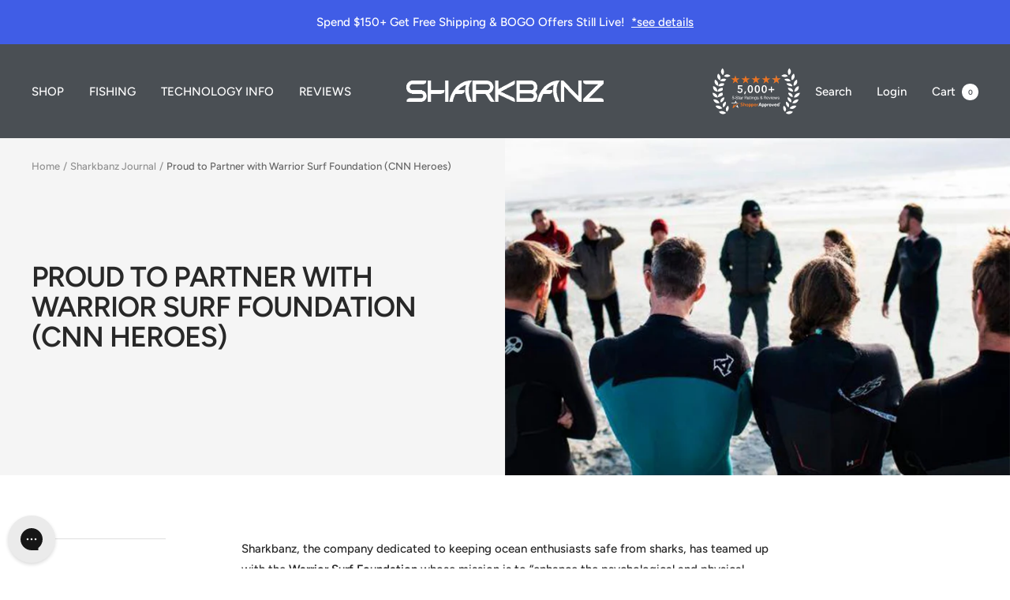

--- FILE ---
content_type: text/javascript
request_url: https://www.sharkbanz.com/cdn/shop/t/31/assets/custom.js?v=167639537848865775061745346073
body_size: -706
content:
//# sourceMappingURL=/cdn/shop/t/31/assets/custom.js.map?v=167639537848865775061745346073


--- FILE ---
content_type: text/javascript
request_url: https://www.sharkbanz.com/cdn/shop/t/31/assets/vendor.js?v=32730116901314035961745346073
body_size: 20521
content:
(()=>{!function(){"use strict";var e="function"==typeof Promise?Promise:function(e){var t,n=[],r=0;return e(function(e){t=e,r=1,n.splice(0).forEach(i)}),{then:i};function i(e){return r?setTimeout(e,0,t):n.push(e),this}},t=function(e,t){var n=function e(t){for(var n=0,i=t.length;n<i;n++)r(t[n])},r=function e(t){var n=t.target,r=t.attributeName,i=t.oldValue;n.attributeChangedCallback(r,i,n.getAttribute(r))};return function(i,o){var a=i.constructor.observedAttributes;return a&&e(o).then(function(){new t(n).observe(i,{attributes:!0,attributeOldValue:!0,attributeFilter:a});for(var e=0,o=a.length;e<o;e++)i.hasAttribute(a[e])&&r({target:i,attributeName:a[e],oldValue:null})}),i}},n="querySelectorAll";function r(e){this.observe(e,{subtree:!0,childList:!0})}var i=function e(t,i,o){var a=function e(r,i,o,a,s){for(var u=0,l=r.length;u<l;u++){var c=r[u];(s||n in c)&&(a?i.has(c)||(i.add(c),o.delete(c),t(c,a)):o.has(c)||(o.add(c),i.delete(c),t(c,a)),s||e(c[n]("*"),i,o,a,!0))}},s=new(o||MutationObserver)(function(e){for(var t=new Set,n=new Set,r=0,i=e.length;r<i;r++){var o=e[r],s=o.addedNodes;a(o.removedNodes,t,n,!1,!1),a(s,t,n,!0,!1)}});return s.add=r,s.add(i||document),s},o="querySelectorAll",a=self,s=a.document,u=a.Element,l=a.MutationObserver,c=a.Set,f=a.WeakMap,$=function e(t){return o in t},d=[].filter,h=function(e){var t=new f,n=function e(n){for(var r=0,i=n.length;r<i;r++)t.delete(n[r])},r=function e(){for(var t=g.takeRecords(),n=0,r=t.length;n<r;n++)h(d.call(t[n].removedNodes,$),!1),h(d.call(t[n].addedNodes,$),!0)},a=function n(r,i){var o;if(i)for(var a,s,u=(a=r).matches||a.webkitMatchesSelector||a.msMatchesSelector,l=0,f=p.length;l<f;l++)u.call(r,s=p[l])&&(t.has(r)||t.set(r,new c),(o=t.get(r)).has(s)||(o.add(s),e.handle(r,i,s)));else t.has(r)&&(o=t.get(r),t.delete(r),o.forEach(function(t){e.handle(r,i,t)}))},h=function e(t){for(var n=!(arguments.length>1)||void 0===arguments[1]||arguments[1],r=0,i=t.length;r<i;r++)a(t[r],n)},p=e.query,m=e.root||s,g=i(a,m,l),_=u.prototype.attachShadow;return _&&(u.prototype.attachShadow=function(e){var t=_.call(this,e);return g.add(t),t}),p.length&&h(m[o](p)),{drop:n,flush:r,observer:g,parse:h}},p=self,m=p.document,g=p.Map,_=p.MutationObserver,v=p.Object,b=p.Set,y=p.WeakMap,T=p.Element,w=p.HTMLElement,x=p.Node,E=p.Error,k=p.TypeError,P=p.Reflect,S=self.Promise||e,R=v.defineProperty,A=v.keys,L=v.getOwnPropertyNames,N=v.setPrototypeOf,D=!self.customElements,O=function e(t){for(var n=A(t),r=[],i=n.length,o=0;o<i;o++)r[o]=t[n[o]],delete t[n[o]];return function(){for(var e=0;e<i;e++)t[n[e]]=r[e]}};if(D){var C=function e(){var t=this.constructor;if(!H.has(t))throw new k("Illegal constructor");var n=H.get(t);if(V)return j(V,n);var r=I.call(m,n);return j(N(r,t.prototype),n)},I=m.createElement,H=new g,W=new g,M=new g,F=new g,B=[],z=function e(t,n,r){var i=M.get(r);if(n&&!i.isPrototypeOf(t)){var o=O(t);V=N(t,i);try{new i.constructor}finally{V=null,o()}}var a="".concat(n?"":"dis","connectedCallback");a in i&&t[a]()},q=h({query:B,handle:z}).parse,V=null,U=function t(n){if(!W.has(n)){var r,i=new e(function(e){r=e});W.set(n,{$:i,_:r})}return W.get(n).$},j=t(U,_);R(self,"customElements",{configurable:!0,value:{define:function e(t,n){if(F.has(t))throw new E('the name "'.concat(t,'" has already been used with this registry'));H.set(n,t),M.set(t,n.prototype),F.set(t,n),B.push(t),U(t).then(function(){q(m.querySelectorAll(t))}),W.get(t)._(n)},get:function e(t){return F.get(t)},whenDefined:U}}),R(C.prototype=w.prototype,"constructor",{value:C}),R(self,"HTMLElement",{configurable:!0,value:C}),R(m,"createElement",{configurable:!0,value:function e(t,n){var r=n&&n.is,i=r?F.get(r):F.get(t);return i?new i:I.call(m,t)}}),"isConnected"in x.prototype||R(x.prototype,"isConnected",{configurable:!0,get:function e(){return!(this.ownerDocument.compareDocumentPosition(this)&this.DOCUMENT_POSITION_DISCONNECTED)}})}else try{var K=function e(){return self.Reflect.construct(HTMLLIElement,[],e)};K.prototype=HTMLLIElement.prototype;var X="extends-li";self.customElements.define("extends-li",K,{extends:"li"}),D=0>m.createElement("li",{is:X}).outerHTML.indexOf(X);var Y=self.customElements,G=Y.get,J=Y.whenDefined;R(self.customElements,"whenDefined",{configurable:!0,value:function e(t){var n=this;return J.call(this,t).then(function(e){return e||G.call(n,t)})}})}catch(Q){D=!D}if(D){var Z=function e(t){ep(ea.get(t).querySelectorAll(this),t.isConnected)},ee=self.customElements,et=T.prototype.attachShadow,en=m.createElement,er=ee.define,ei=ee.get,eo=(P||{construct:function e(t){return t.call(this)}}).construct,ea=new y,es=new b,eu=new g,el=new g,ec=new g,ef=new g,e$=[],ed=[],eh=function e(t){return ef.get(t)||ei.call(ee,t)},ep=h({query:ed,handle:function e(t,n,r){var i=ec.get(r);if(n&&!i.isPrototypeOf(t)){var o=O(t);ev=N(t,i);try{new i.constructor}finally{ev=null,o()}}var a="".concat(n?"":"dis","connectedCallback");a in i&&t[a]()}}).parse,em=h({query:e$,handle:function e(t,n){ea.has(t)&&(n?es.add(t):es.delete(t),ed.length&&Z.call(ed,t))}}).parse,eg=function e(t){if(!el.has(t)){var n,r=new S(function(e){n=e});el.set(t,{$:r,_:n})}return el.get(t).$},e_=t(eg,_),ev=null;L(self).filter(function(e){return/^HTML/.test(e)}).forEach(function(e){var t=self[e];function n(){var e=this.constructor;if(!eu.has(e))throw new k("Illegal constructor");var n=eu.get(e),r=n.is,i=n.tag;if(!r)return eo.call(this,t,[],e);if(ev)return e_(ev,r);var o=en.call(m,i);return o.setAttribute("is",r),e_(N(o,e.prototype),r)}R(n.prototype=t.prototype,"constructor",{value:n}),R(self,e,{value:n})}),R(m,"createElement",{configurable:!0,value:function e(t,n){var r=n&&n.is;if(r){var i=ef.get(r);if(i&&eu.get(i).tag===t)return new i}var o=en.call(m,t);return r&&o.setAttribute("is",r),o}}),et&&(T.prototype.attachShadow=function(e){var t=et.call(this,e);return ea.set(this,t),t}),R(ee,"get",{configurable:!0,value:eh}),R(ee,"whenDefined",{configurable:!0,value:eg}),R(ee,"define",{configurable:!0,value:function e(t,n,r){if(eh(t))throw new E("'".concat(t,"' has already been defined as a custom element"));var i,o=r&&r.extends;eu.set(n,o?{is:t,tag:o}:{is:"",tag:t}),o?(i="".concat(o,'[is="').concat(t,'"]'),ec.set(i,n.prototype),ef.set(t,n),ed.push(i)):(er.apply(ee,arguments),e$.push(i=t)),eg(t).then(function(){o?(ep(m.querySelectorAll(i)),es.forEach(Z,[i])):em(m.querySelectorAll(i))}),el.get(t)._(n)}})}}(),function(){var e,t,n={},r={};(function(e,t){function n(){this._delay=0,this._endDelay=0,this._fill="none",this._iterationStart=0,this._iterations=1,this._duration=0,this._playbackRate=1,this._direction="normal",this._easing="linear",this._easingFunction=$}function r(){return e.isDeprecated("Invalid timing inputs","2016-03-02","TypeError exceptions will be thrown instead.",!0)}function i(t,r,i){var o=new n;return r&&(o.fill="both",o.duration="auto"),"number"!=typeof t||isNaN(t)?void 0!==t&&Object.getOwnPropertyNames(t).forEach(function(n){"auto"!=t[n]&&!(("number"==typeof o[n]||"duration"==n)&&("number"!=typeof t[n]||isNaN(t[n])))&&("fill"!=n||-1!=c.indexOf(t[n]))&&("direction"!=n||-1!=f.indexOf(t[n]))&&("playbackRate"==n&&1!==t[n]&&e.isDeprecated("AnimationEffectTiming.playbackRate","2014-11-28","Use Animation.playbackRate instead.")||(o[n]=t[n]))}):o.duration=t,o}function o(e,t,n,r){return e<0||e>1||n<0||n>1?$:function(i){function o(e,t,n){return 3*e*(1-n)*(1-n)*n+3*t*(1-n)*n*n+n*n*n}if(i<=0){var a=0;return e>0?a=t/e:!t&&n>0&&(a=r/n),a*i}if(i>=1){var s=0;return n<1?s=(r-1)/(n-1):1==n&&e<1&&(s=(t-1)/(e-1)),1+s*(i-1)}for(var u=0,l=1;u<l;){var c=(u+l)/2,f=o(e,n,c);if(1e-5>Math.abs(i-f))break;f<i?u=c:l=c}return o(t,r,c)}}function a(e,t){return function(n){if(n>=1)return 1;var r=1/e;return(n+=t*r)-n%r}}function s(e){g||(g=document.createElement("div").style),g.animationTimingFunction="",g.animationTimingFunction=e;var t=g.animationTimingFunction;if(""==t&&r())throw TypeError(e+" is not a valid value for easing");return t}function u(e){if("linear"==e)return $;var t=v.exec(e);if(t)return o.apply(this,t.slice(1).map(Number));var n=b.exec(e);if(n)return a(Number(n[1]),p);var r=y.exec(e);return r?a(Number(r[1]),{start:d,middle:h,end:p}[r[2]]):m[e]||$}function l(e,t,n){if(null==t)return T;var r=n.delay+e+n.endDelay;return t<Math.min(n.delay,r)?w:t>=Math.min(n.delay+e,r)?x:E}var c="backwards|forwards|both|none".split("|"),f="reverse|alternate|alternate-reverse".split("|"),$=function(e){return e};n.prototype={_setMember:function(t,n){this["_"+t]=n,this._effect&&(this._effect._timingInput[t]=n,this._effect._timing=e.normalizeTimingInput(this._effect._timingInput),this._effect.activeDuration=e.calculateActiveDuration(this._effect._timing),this._effect._animation&&this._effect._animation._rebuildUnderlyingAnimation())},get playbackRate(){return this._playbackRate},set delay(a3){this._setMember("delay",a3)},get delay(){return this._delay},set endDelay(a3){this._setMember("endDelay",a3)},get endDelay(){return this._endDelay},set fill(a3){this._setMember("fill",a3)},get fill(){return this._fill},set iterationStart(a3){if((isNaN(a3)||a3<0)&&r())throw TypeError("iterationStart must be a non-negative number, received: "+a3);this._setMember("iterationStart",a3)},get iterationStart(){return this._iterationStart},set duration(a3){if("auto"!=a3&&(isNaN(a3)||a3<0)&&r())throw TypeError("duration must be non-negative or auto, received: "+a3);this._setMember("duration",a3)},get duration(){return this._duration},set direction(a3){this._setMember("direction",a3)},get direction(){return this._direction},set easing(a3){this._easingFunction=u(s(a3)),this._setMember("easing",a3)},get easing(){return this._easing},set iterations(a3){if((isNaN(a3)||a3<0)&&r())throw TypeError("iterations must be non-negative, received: "+a3);this._setMember("iterations",a3)},get iterations(){return this._iterations}};var d=1,h=.5,p=0,m={ease:o(.25,.1,.25,1),"ease-in":o(.42,0,1,1),"ease-out":o(0,0,.58,1),"ease-in-out":o(.42,0,.58,1),"step-start":a(1,d),"step-middle":a(1,h),"step-end":a(1,p)},g=null,_="\\s*(-?\\d+\\.?\\d*|-?\\.\\d+)\\s*",v=RegExp("cubic-bezier\\("+_+","+_+","+_+","+_+"\\)"),b=/steps\(\s*(\d+)\s*\)/,y=/steps\(\s*(\d+)\s*,\s*(start|middle|end)\s*\)/,T=0,w=1,x=2,E=3;e.cloneTimingInput=function e(t){if("number"==typeof t)return t;var n={};for(var r in t)n[r]=t[r];return n},e.makeTiming=i,e.numericTimingToObject=function e(t){return"number"==typeof t&&(t=isNaN(t)?{duration:0}:{duration:t}),t},e.normalizeTimingInput=function t(n,r){return i(n=e.numericTimingToObject(n),r)},e.calculateActiveDuration=function e(t){var n;return Math.abs((n=t,(0===n.duration||0===n.iterations?0:n.duration*n.iterations)/t.playbackRate))},e.calculateIterationProgress=function e(t,n,r){var i=l(t,n,r),o=function e(t,n,r,i,o){switch(i){case w:return"backwards"==n||"both"==n?0:null;case E:return r-o;case x:return"forwards"==n||"both"==n?t:null;case T:return null}}(t,r.fill,n,i,r.delay);if(null===o)return null;var a,s,u,c,f,$,d,h,p,m,g,_,v,b,y,k,P,S=(a=r.duration,s=i,u=r.iterations,c=o,$=f=r.iterationStart,0===a?s!==w&&($+=u):$+=c/a,$),R=(d=S,h=r.iterationStart,p=i,m=r.iterations,g=o,_=r.duration,0!=(v=d===1/0?h%1:d%1)||p!==x||0===m||0===g&&0!==_||(v=1),v),A=(b=i,y=r.iterations,k=R,P=S,b===x&&y===1/0?1/0:1===k?Math.floor(P)-1:Math.floor(P)),L=function e(t,n,r){var i=t;if("normal"!==t&&"reverse"!==t){var o=n;"alternate-reverse"===t&&(o+=1),i="normal",o!==1/0&&o%2!=0&&(i="reverse")}return"normal"===i?r:1-r}(r.direction,A,R);return r._easingFunction(L)},e.calculatePhase=l,e.normalizeEasing=s,e.parseEasingFunction=u})(n),function(e,t){function n(e,t){return e in u&&u[e][t]||t}function r(e,t,r){var i;if("display"!==(i=e)&&0!==i.lastIndexOf("animation",0)&&0!==i.lastIndexOf("transition",0)){var s=o[e];if(s)for(var u in a.style[e]=t,s){var l=s[u],c=a.style[l];r[l]=n(l,c)}else r[e]=n(e,t)}}function i(e){var t=[];for(var n in e)if(!(n in["easing","offset","composite"])){var r=e[n];Array.isArray(r)||(r=[r]);for(var i,o=r.length,a=0;a<o;a++)(i={}).offset="offset"in e?e.offset:1==o?1:a/(o-1),"easing"in e&&(i.easing=e.easing),"composite"in e&&(i.composite=e.composite),i[n]=r[a],t.push(i)}return t.sort(function(e,t){return e.offset-t.offset}),t}var o={background:["backgroundImage","backgroundPosition","backgroundSize","backgroundRepeat","backgroundAttachment","backgroundOrigin","backgroundClip","backgroundColor"],border:["borderTopColor","borderTopStyle","borderTopWidth","borderRightColor","borderRightStyle","borderRightWidth","borderBottomColor","borderBottomStyle","borderBottomWidth","borderLeftColor","borderLeftStyle","borderLeftWidth"],borderBottom:["borderBottomWidth","borderBottomStyle","borderBottomColor"],borderColor:["borderTopColor","borderRightColor","borderBottomColor","borderLeftColor"],borderLeft:["borderLeftWidth","borderLeftStyle","borderLeftColor"],borderRadius:["borderTopLeftRadius","borderTopRightRadius","borderBottomRightRadius","borderBottomLeftRadius"],borderRight:["borderRightWidth","borderRightStyle","borderRightColor"],borderTop:["borderTopWidth","borderTopStyle","borderTopColor"],borderWidth:["borderTopWidth","borderRightWidth","borderBottomWidth","borderLeftWidth"],flex:["flexGrow","flexShrink","flexBasis"],font:["fontFamily","fontSize","fontStyle","fontVariant","fontWeight","lineHeight"],margin:["marginTop","marginRight","marginBottom","marginLeft"],outline:["outlineColor","outlineStyle","outlineWidth"],padding:["paddingTop","paddingRight","paddingBottom","paddingLeft"]},a=document.createElementNS("http://www.w3.org/1999/xhtml","div"),s={thin:"1px",medium:"3px",thick:"5px"},u={borderBottomWidth:s,borderLeftWidth:s,borderRightWidth:s,borderTopWidth:s,fontSize:{"xx-small":"60%","x-small":"75%",small:"89%",medium:"100%",large:"120%","x-large":"150%","xx-large":"200%"},fontWeight:{normal:"400",bold:"700"},outlineWidth:s,textShadow:{none:"0px 0px 0px transparent"},boxShadow:{none:"0px 0px 0px 0px transparent"}};e.convertToArrayForm=i,e.normalizeKeyframes=function t(n){if(null==n)return[];window.Symbol&&Symbol.iterator&&Array.prototype.from&&n[Symbol.iterator]&&(n=Array.from(n)),Array.isArray(n)||(n=i(n));for(var o=n.map(function(t){var n={};for(var i in t){var o=t[i];if("offset"==i){if(null!=o){if(!isFinite(o=Number(o)))throw TypeError("Keyframe offsets must be numbers.");if(o<0||o>1)throw TypeError("Keyframe offsets must be between 0 and 1.")}}else if("composite"==i){if("add"==o||"accumulate"==o)throw{type:DOMException.NOT_SUPPORTED_ERR,name:"NotSupportedError",message:"add compositing is not supported"};if("replace"!=o)throw TypeError("Invalid composite mode "+o+".")}else o="easing"==i?e.normalizeEasing(o):""+o;r(i,o,n)}return void 0==n.offset&&(n.offset=null),void 0==n.easing&&(n.easing="linear"),n}),a=!0,s=-1/0,u=0;u<o.length;u++){var l=o[u].offset;if(null!=l){if(l<s)throw TypeError("Keyframes are not loosely sorted by offset. Sort or specify offsets.");s=l}else a=!1}return o=o.filter(function(e){return e.offset>=0&&e.offset<=1}),a||function e(){var t=o.length;null==o[t-1].offset&&(o[t-1].offset=1),t>1&&null==o[0].offset&&(o[0].offset=0);for(var n=0,r=o[0].offset,i=1;i<t;i++){var a=o[i].offset;if(null!=a){for(var s=1;s<i-n;s++)o[n+s].offset=r+(a-r)*s/(i-n);n=i,r=a}}}(),o}}(n),t={},(e=n).isDeprecated=function(e,n,r,i){var o=new Date,a=new Date(n);return a.setMonth(a.getMonth()+3),!(o<a&&(e in t||console.warn("Web Animations: "+e+" "+(i?"are":"is")+" deprecated and will stop working on "+a.toDateString()+". "+r),t[e]=!0,1))},e.deprecated=function(t,n,r,i){if(e.isDeprecated(t,n,r,i))throw Error(t+" "+(i?"are":"is")+" no longer supported. "+r)},function(){if(document.documentElement.animate){var e,t,i,o,a,s,u,l,c,f,$,d=document.documentElement.animate([],0),h=!0;if(d&&(h=!1,"play|currentTime|pause|reverse|playbackRate|cancel|finish|startTime|playState".split("|").forEach(function(e){void 0===d[e]&&(h=!0)})),!h)return}e=n,(t=r).convertEffectInput=function(n){var r=function e(t){for(var n={},r=0;r<t.length;r++)for(var i in t[r])if("offset"!=i&&"easing"!=i&&"composite"!=i){var o={offset:t[r].offset,easing:t[r].easing,value:t[r][i]};n[i]=n[i]||[],n[i].push(o)}for(var a in n){var s=n[a];if(0!=s[0].offset||1!=s[s.length-1].offset)throw{type:DOMException.NOT_SUPPORTED_ERR,name:"NotSupportedError",message:"Partial keyframes are not supported"}}return n}(e.normalizeKeyframes(n)),i=function n(r){var i=[];for(var o in r)for(var a=r[o],s=0;s<a.length-1;s++){var u=s,l=s+1,c=a[u].offset,f=a[l].offset,$=c,d=f;0==s&&($=-1/0,0==f&&(l=u)),s==a.length-2&&(d=1/0,1==c&&(u=l)),i.push({applyFrom:$,applyTo:d,startOffset:a[u].offset,endOffset:a[l].offset,easingFunction:e.parseEasingFunction(a[u].easing),property:o,interpolation:t.propertyInterpolation(o,a[u].value,a[l].value)})}return i.sort(function(e,t){return e.startOffset-t.startOffset}),i}(r);return function(e,n){if(null!=n)i.filter(function(e){return n>=e.applyFrom&&n<e.applyTo}).forEach(function(r){var i=n-r.startOffset,o=r.endOffset-r.startOffset,a=0==o?0:r.easingFunction(i/o);t.apply(e,r.property,r.interpolation(a))});else for(var o in r)"offset"!=o&&"easing"!=o&&"composite"!=o&&t.clear(e,o)}},function(e,t,n){function r(e){return e.replace(/-(.)/g,function(e,t){return t.toUpperCase()})}function i(e,t,n){o[n]=o[n]||[],o[n].push([e,t])}var o={};t.addPropertiesHandler=function e(t,n,o){for(var a=0;a<o.length;a++)i(t,n,r(o[a]))};var a={backgroundColor:"transparent",backgroundPosition:"0% 0%",borderBottomColor:"currentColor",borderBottomLeftRadius:"0px",borderBottomRightRadius:"0px",borderBottomWidth:"3px",borderLeftColor:"currentColor",borderLeftWidth:"3px",borderRightColor:"currentColor",borderRightWidth:"3px",borderSpacing:"2px",borderTopColor:"currentColor",borderTopLeftRadius:"0px",borderTopRightRadius:"0px",borderTopWidth:"3px",bottom:"auto",clip:"rect(0px, 0px, 0px, 0px)",color:"black",fontSize:"100%",fontWeight:"400",height:"auto",left:"auto",letterSpacing:"normal",lineHeight:"120%",marginBottom:"0px",marginLeft:"0px",marginRight:"0px",marginTop:"0px",maxHeight:"none",maxWidth:"none",minHeight:"0px",minWidth:"0px",opacity:"1.0",outlineColor:"invert",outlineOffset:"0px",outlineWidth:"3px",paddingBottom:"0px",paddingLeft:"0px",paddingRight:"0px",paddingTop:"0px",right:"auto",strokeDasharray:"none",strokeDashoffset:"0px",textIndent:"0px",textShadow:"0px 0px 0px transparent",top:"auto",transform:"",verticalAlign:"0px",visibility:"visible",width:"auto",wordSpacing:"normal",zIndex:"auto"};t.propertyInterpolation=function n(i,s,u){var l=i;/-/.test(i)&&!e.isDeprecated("Hyphenated property names","2016-03-22","Use camelCase instead.",!0)&&(l=r(i)),"initial"!=s&&"initial"!=u||("initial"==s&&(s=a[l]),"initial"==u&&(u=a[l]));for(var c=s==u?[]:o[l],f=0;c&&f<c.length;f++){var $=c[f][0](s),d=c[f][0](u);if(void 0!==$&&void 0!==d){var h=c[f][1]($,d);if(h){var p=t.Interpolation.apply(null,h);return function(e){return 0==e?s:1==e?u:p(e)}}}}return t.Interpolation(!1,!0,function(e){return e?u:s})}}(n,r),i=n,(o=r).KeyframeEffect=function(e,t,n,r){var a,s,u,l,c=(a=i.normalizeTimingInput(n),s=i.calculateActiveDuration(a),(u=function(e){return i.calculateIterationProgress(s,e,a)})._totalDuration=a.delay+s+a.endDelay,u),f=o.convertEffectInput(t),$=function(){f(e,l)};return $._update=function(e){return null!==(l=c(e))},$._clear=function(){f(e,null)},$._hasSameTarget=function(t){return e===t},$._target=e,$._totalDuration=c._totalDuration,$._id=r,$},function(e,t){function n(e,t,n){n.enumerable=!0,n.configurable=!0,Object.defineProperty(e,t,n)}function r(e){var t,n;this._element=e,this._surrogateStyle=document.createElementNS("http://www.w3.org/1999/xhtml","div").style,this._style=e.style,this._length=0,this._isAnimatedProperty={},this._updateSvgTransformAttr=(t=window,!(!(n=e).namespaceURI||-1==n.namespaceURI.indexOf("/svg"))&&(i in t||(t[i]=/Trident|MSIE|IEMobile|Edge|Android 4/i.test(t.navigator.userAgent)),t[i])),this._savedTransformAttr=null;for(var r=0;r<this._style.length;r++){var o=this._style[r];this._surrogateStyle[o]=this._style[o]}this._updateIndices()}var i="_webAnimationsUpdateSvgTransformAttr",o={cssText:1,length:1,parentRule:1},a={getPropertyCSSValue:1,getPropertyPriority:1,getPropertyValue:1,item:1,removeProperty:1,setProperty:1},s={removeProperty:1,setProperty:1};for(var u in r.prototype={get cssText(){return this._surrogateStyle.cssText},set cssText(a3){for(var l={},c=0;c<this._surrogateStyle.length;c++)l[this._surrogateStyle[c]]=!0;this._surrogateStyle.cssText=a3,this._updateIndices();for(var c=0;c<this._surrogateStyle.length;c++)l[this._surrogateStyle[c]]=!0;for(var f in l)this._isAnimatedProperty[f]||this._style.setProperty(f,this._surrogateStyle.getPropertyValue(f))},get length(){return this._surrogateStyle.length},get parentRule(){return this._style.parentRule},_updateIndices:function(){for(;this._length<this._surrogateStyle.length;)Object.defineProperty(this,this._length,{configurable:!0,enumerable:!1,get:function(e){return function(){return this._surrogateStyle[e]}}(this._length)}),this._length++;for(;this._length>this._surrogateStyle.length;)this._length--,Object.defineProperty(this,this._length,{configurable:!0,enumerable:!1,value:void 0})},_set:function(t,n){this._style[t]=n,this._isAnimatedProperty[t]=!0,this._updateSvgTransformAttr&&"transform"==e.unprefixedPropertyName(t)&&(null==this._savedTransformAttr&&(this._savedTransformAttr=this._element.getAttribute("transform")),this._element.setAttribute("transform",e.transformToSvgMatrix(n)))},_clear:function(t){this._style[t]=this._surrogateStyle[t],this._updateSvgTransformAttr&&"transform"==e.unprefixedPropertyName(t)&&(this._savedTransformAttr?this._element.setAttribute("transform",this._savedTransformAttr):this._element.removeAttribute("transform"),this._savedTransformAttr=null),delete this._isAnimatedProperty[t]}},a)r.prototype[u]=function(e,t){return function(){var n=this._surrogateStyle[e].apply(this._surrogateStyle,arguments);return t&&(this._isAnimatedProperty[arguments[0]]||this._style[e].apply(this._style,arguments),this._updateIndices()),n}}(u,u in s);for(var $ in document.documentElement.style)$ in o||$ in a||function(e){n(r.prototype,e,{get:function(){return this._surrogateStyle[e]},set:function(t){this._surrogateStyle[e]=t,this._updateIndices(),this._isAnimatedProperty[e]||(this._style[e]=t)}})}($);e.apply=function(t,i,o){(function e(t){if(!t._webAnimationsPatchedStyle){var i=new r(t);try{n(t,"style",{get:function(){return i}})}catch(o){t.style._set=function(e,n){t.style[e]=n},t.style._clear=function(e){t.style[e]=""}}t._webAnimationsPatchedStyle=t.style}})(t),t.style._set(e.propertyName(i),o)},e.clear=function(t,n){t._webAnimationsPatchedStyle&&t.style._clear(e.propertyName(n))}}(r),a=r,window.Element.prototype.animate=function(e,t){var n="";return t&&t.id&&(n=t.id),a.timeline._play(a.KeyframeEffect(this,e,t,n))},r.Interpolation=function(e,t,n){return function(r){return n(function e(t,n,r){if("number"==typeof t&&"number"==typeof n)return t*(1-r)+n*r;if("boolean"==typeof t&&"boolean"==typeof n)return r<.5?t:n;if(t.length==n.length){for(var i=[],o=0;o<t.length;o++)i.push(e(t[o],n[o],r));return i}throw"Mismatched interpolation arguments "+t+":"+n}(e,t,r))}},u=r,l=function(){function e(e,t){for(var n=[[0,0,0,0],[0,0,0,0],[0,0,0,0],[0,0,0,0]],r=0;r<4;r++)for(var i=0;i<4;i++)for(var o=0;o<4;o++)n[r][i]+=t[r][o]*e[o][i];return n}return function t(n,r,i,o,a){for(var s,u=[[1,0,0,0],[0,1,0,0],[0,0,1,0],[0,0,0,1]],l=0;l<4;l++)u[l][3]=a[l];for(var l=0;l<3;l++)for(var c=0;c<3;c++)u[3][l]+=n[c]*u[c][l];var f=o[0],$=o[1],d=o[2],h=o[3],p=[[1,0,0,0],[0,1,0,0],[0,0,1,0],[0,0,0,1]];p[0][0]=1-2*($*$+d*d),p[0][1]=2*(f*$-d*h),p[0][2]=2*(f*d+$*h),p[1][0]=2*(f*$+d*h),p[1][1]=1-2*(f*f+d*d),p[1][2]=2*($*d-f*h),p[2][0]=2*(f*d-$*h),p[2][1]=2*($*d+f*h),p[2][2]=1-2*(f*f+$*$),u=e(u,p);var m=[[1,0,0,0],[0,1,0,0],[0,0,1,0],[0,0,0,1]];i[2]&&(m[2][1]=i[2],u=e(u,m)),i[1]&&(m[2][1]=0,m[2][0]=i[0],u=e(u,m)),i[0]&&(m[2][0]=0,m[1][0]=i[0],u=e(u,m));for(var l=0;l<3;l++)for(var c=0;c<3;c++)u[l][c]*=r[l];return 0==(s=u)[0][2]&&0==s[0][3]&&0==s[1][2]&&0==s[1][3]&&0==s[2][0]&&0==s[2][1]&&1==s[2][2]&&0==s[2][3]&&0==s[3][2]&&1==s[3][3]?[u[0][0],u[0][1],u[1][0],u[1][1],u[3][0],u[3][1]]:u[0].concat(u[1],u[2],u[3])}}(),u.composeMatrix=l,u.quat=function e(t,n,r){var i,o=u.dot(t,n);o=Math.max(Math.min(i=o,1),-1);var a=[];if(1===o)a=t;else for(var s=Math.acos(o),l=1*Math.sin(r*s)/Math.sqrt(1-o*o),c=0;c<4;c++)a.push(t[c]*(Math.cos(r*s)-o*l)+n[c]*l);return a},c=n,f=r,c.sequenceNumber=0,$=function(e,t,n){this.target=e,this.currentTime=t,this.timelineTime=n,this.type="finish",this.bubbles=!1,this.cancelable=!1,this.currentTarget=e,this.defaultPrevented=!1,this.eventPhase=Event.AT_TARGET,this.timeStamp=Date.now()},f.Animation=function(e){this.id="",e&&e._id&&(this.id=e._id),this._sequenceNumber=c.sequenceNumber++,this._currentTime=0,this._startTime=null,this._paused=!1,this._playbackRate=1,this._inTimeline=!0,this._finishedFlag=!0,this.onfinish=null,this._finishHandlers=[],this._effect=e,this._inEffect=this._effect._update(0),this._idle=!0,this._currentTimePending=!1},f.Animation.prototype={_ensureAlive:function(){this.playbackRate<0&&0===this.currentTime?this._inEffect=this._effect._update(-1):this._inEffect=this._effect._update(this.currentTime),this._inTimeline||!this._inEffect&&this._finishedFlag||(this._inTimeline=!0,f.timeline._animations.push(this))},_tickCurrentTime:function(e,t){e!=this._currentTime&&(this._currentTime=e,this._isFinished&&!t&&(this._currentTime=this._playbackRate>0?this._totalDuration:0),this._ensureAlive())},get currentTime(){return this._idle||this._currentTimePending?null:this._currentTime},set currentTime(a3){isNaN(a3=+a3)||(f.restart(),this._paused||null==this._startTime||(this._startTime=this._timeline.currentTime-a3/this._playbackRate),this._currentTimePending=!1,this._currentTime!=a3&&(this._idle&&(this._idle=!1,this._paused=!0),this._tickCurrentTime(a3,!0),f.applyDirtiedAnimation(this)))},get startTime(){return this._startTime},set startTime(a3){isNaN(a3=+a3)||this._paused||this._idle||(this._startTime=a3,this._tickCurrentTime((this._timeline.currentTime-this._startTime)*this.playbackRate),f.applyDirtiedAnimation(this))},get playbackRate(){return this._playbackRate},set playbackRate(a3){if(a3!=this._playbackRate){var p=this.currentTime;this._playbackRate=a3,this._startTime=null,"paused"!=this.playState&&"idle"!=this.playState&&(this._finishedFlag=!1,this._idle=!1,this._ensureAlive(),f.applyDirtiedAnimation(this)),null!=p&&(this.currentTime=p)}},get _isFinished(){return!this._idle&&(this._playbackRate>0&&this._currentTime>=this._totalDuration||this._playbackRate<0&&this._currentTime<=0)},get _totalDuration(){return this._effect._totalDuration},get playState(){return this._idle?"idle":null==this._startTime&&!this._paused&&0!=this.playbackRate||this._currentTimePending?"pending":this._paused?"paused":this._isFinished?"finished":"running"},_rewind:function(){if(this._playbackRate>=0)this._currentTime=0;else{if(!(this._totalDuration<1/0))throw new DOMException("Unable to rewind negative playback rate animation with infinite duration","InvalidStateError");this._currentTime=this._totalDuration}},play:function(){this._paused=!1,(this._isFinished||this._idle)&&(this._rewind(),this._startTime=null),this._finishedFlag=!1,this._idle=!1,this._ensureAlive(),f.applyDirtiedAnimation(this)},pause:function(){this._isFinished||this._paused||this._idle?this._idle&&(this._rewind(),this._idle=!1):this._currentTimePending=!0,this._startTime=null,this._paused=!0},finish:function(){this._idle||(this.currentTime=this._playbackRate>0?this._totalDuration:0,this._startTime=this._totalDuration-this.currentTime,this._currentTimePending=!1,f.applyDirtiedAnimation(this))},cancel:function(){this._inEffect&&(this._inEffect=!1,this._idle=!0,this._paused=!1,this._finishedFlag=!0,this._currentTime=0,this._startTime=null,this._effect._update(null),f.applyDirtiedAnimation(this))},reverse:function(){this.playbackRate*=-1,this.play()},addEventListener:function(e,t){"function"==typeof t&&"finish"==e&&this._finishHandlers.push(t)},removeEventListener:function(e,t){if("finish"==e){var n=this._finishHandlers.indexOf(t);n>=0&&this._finishHandlers.splice(n,1)}},_fireEvents:function(e){if(this._isFinished){if(!this._finishedFlag){var t=new $(this,this._currentTime,e),n=this._finishHandlers.concat(this.onfinish?[this.onfinish]:[]);setTimeout(function(){n.forEach(function(e){e.call(t.target,t)})},0),this._finishedFlag=!0}}else this._finishedFlag=!1},_tick:function(e,t){this._idle||this._paused||(null==this._startTime?t&&(this.startTime=e-this._currentTime/this.playbackRate):this._isFinished||this._tickCurrentTime((e-this._startTime)*this.playbackRate)),t&&(this._currentTimePending=!1,this._fireEvents(e))},get _needsTick(){return this.playState in{pending:1,running:1}||!this._finishedFlag},_targetAnimations:function(){var e=this._effect._target;return e._activeAnimations||(e._activeAnimations=[]),e._activeAnimations},_markTarget:function(){var e=this._targetAnimations();-1===e.indexOf(this)&&e.push(this)},_unmarkTarget:function(){var e=this._targetAnimations(),t=e.indexOf(this);-1!==t&&e.splice(t,1)}},function(e,t,n){function r(e){var t=l;l=[],e<m.currentTime&&(e=m.currentTime),m._animations.sort(i),m._animations=s(e,!0,m._animations)[0],t.forEach(function(t){t[1](e)}),a(),f=void 0}function i(e,t){return e._sequenceNumber-t._sequenceNumber}function o(){this._animations=[],this.currentTime=window.performance&&performance.now?performance.now():0}function a(){h.forEach(function(e){e()}),h.length=0}function s(e,n,r){p=!0,d=!1,t.timeline.currentTime=e,$=!1;var i=[],o=[],a=[],s=[];return r.forEach(function(t){t._tick(e,n),t._inEffect?(o.push(t._effect),t._markTarget()):(i.push(t._effect),t._unmarkTarget()),t._needsTick&&($=!0);var r=t._inEffect||t._needsTick;t._inTimeline=r,r?a.push(t):s.push(t)}),h.push.apply(h,i),h.push.apply(h,o),$&&requestAnimationFrame(function(){}),p=!1,[a,s]}var u=window.requestAnimationFrame,l=[],c=0;window.requestAnimationFrame=function(e){var t=c++;return 0==l.length&&u(r),l.push([t,e]),t},window.cancelAnimationFrame=function(e){l.forEach(function(t){t[0]==e&&(t[1]=function(){})})},o.prototype={_play:function(n){n._timing=e.normalizeTimingInput(n.timing);var r=new t.Animation(n);return r._idle=!1,r._timeline=this,this._animations.push(r),t.restart(),t.applyDirtiedAnimation(r),r}};var f=void 0,$=!1,d=!1;t.restart=function(){return $||($=!0,requestAnimationFrame(function(){}),d=!0),d},t.applyDirtiedAnimation=function(e){if(!p){e._markTarget();var n=e._targetAnimations();n.sort(i),s(t.timeline.currentTime,!1,n.slice())[1].forEach(function(e){var t=m._animations.indexOf(e);-1!==t&&m._animations.splice(t,1)}),a()}};var h=[],p=!1,m=new o;t.timeline=m}(n,r),function(e,t){function n(e,t){for(var n=0,r=0;r<e.length;r++)n+=e[r]*t[r];return n}function r(e,t){return[e[0]*t[0]+e[4]*t[1]+e[8]*t[2]+e[12]*t[3],e[1]*t[0]+e[5]*t[1]+e[9]*t[2]+e[13]*t[3],e[2]*t[0]+e[6]*t[1]+e[10]*t[2]+e[14]*t[3],e[3]*t[0]+e[7]*t[1]+e[11]*t[2]+e[15]*t[3],e[0]*t[4]+e[4]*t[5]+e[8]*t[6]+e[12]*t[7],e[1]*t[4]+e[5]*t[5]+e[9]*t[6]+e[13]*t[7],e[2]*t[4]+e[6]*t[5]+e[10]*t[6]+e[14]*t[7],e[3]*t[4]+e[7]*t[5]+e[11]*t[6]+e[15]*t[7],e[0]*t[8]+e[4]*t[9]+e[8]*t[10]+e[12]*t[11],e[1]*t[8]+e[5]*t[9]+e[9]*t[10]+e[13]*t[11],e[2]*t[8]+e[6]*t[9]+e[10]*t[10]+e[14]*t[11],e[3]*t[8]+e[7]*t[9]+e[11]*t[10]+e[15]*t[11],e[0]*t[12]+e[4]*t[13]+e[8]*t[14]+e[12]*t[15],e[1]*t[12]+e[5]*t[13]+e[9]*t[14]+e[13]*t[15],e[2]*t[12]+e[6]*t[13]+e[10]*t[14]+e[14]*t[15],e[3]*t[12]+e[7]*t[13]+e[11]*t[14]+e[15]*t[15]]}function i(e){var t=e.rad||0;return((e.deg||0)/360+(e.grad||0)/400+(e.turn||0))*(2*Math.PI)+t}function o(e){switch(e.t){case"rotatex":var t=i(e.d[0]);return[1,0,0,0,0,Math.cos(t),Math.sin(t),0,0,-Math.sin(t),Math.cos(t),0,0,0,0,1];case"rotatey":var t=i(e.d[0]);return[Math.cos(t),0,-Math.sin(t),0,0,1,0,0,Math.sin(t),0,Math.cos(t),0,0,0,0,1];case"rotate":case"rotatez":var t=i(e.d[0]);return[Math.cos(t),Math.sin(t),0,0,-Math.sin(t),Math.cos(t),0,0,0,0,1,0,0,0,0,1];case"rotate3d":var n=e.d[0],r=e.d[1],o=e.d[2],t=i(e.d[3]),a=n*n+r*r+o*o;if(0===a)n=1,r=0,o=0;else if(1!==a){var s=Math.sqrt(a);n/=s,r/=s,o/=s}var u=Math.sin(t/2),l=u*Math.cos(t/2),c=u*u;return[1-2*(r*r+o*o)*c,2*(n*r*c+o*l),2*(n*o*c-r*l),0,2*(n*r*c-o*l),1-2*(n*n+o*o)*c,2*(r*o*c+n*l),0,2*(n*o*c+r*l),2*(r*o*c-n*l),1-2*(n*n+r*r)*c,0,0,0,0,1];case"scale":return[e.d[0],0,0,0,0,e.d[1],0,0,0,0,1,0,0,0,0,1];case"scalex":return[e.d[0],0,0,0,0,1,0,0,0,0,1,0,0,0,0,1];case"scaley":return[1,0,0,0,0,e.d[0],0,0,0,0,1,0,0,0,0,1];case"scalez":return[1,0,0,0,0,1,0,0,0,0,e.d[0],0,0,0,0,1];case"scale3d":return[e.d[0],0,0,0,0,e.d[1],0,0,0,0,e.d[2],0,0,0,0,1];case"skew":var f=i(e.d[0]);return[1,Math.tan(i(e.d[1])),0,0,Math.tan(f),1,0,0,0,0,1,0,0,0,0,1];case"skewx":var t=i(e.d[0]);return[1,0,0,0,Math.tan(t),1,0,0,0,0,1,0,0,0,0,1];case"skewy":var t=i(e.d[0]);return[1,Math.tan(t),0,0,0,1,0,0,0,0,1,0,0,0,0,1];case"translate":var n=e.d[0].px||0,r=e.d[1].px||0;return[1,0,0,0,0,1,0,0,0,0,1,0,n,r,0,1];case"translatex":var n=e.d[0].px||0;return[1,0,0,0,0,1,0,0,0,0,1,0,n,0,0,1];case"translatey":var r=e.d[0].px||0;return[1,0,0,0,0,1,0,0,0,0,1,0,0,r,0,1];case"translatez":var o=e.d[0].px||0;return[1,0,0,0,0,1,0,0,0,0,1,0,0,0,o,1];case"translate3d":var n=e.d[0].px||0,r=e.d[1].px||0,o=e.d[2].px||0;return[1,0,0,0,0,1,0,0,0,0,1,0,n,r,o,1];case"perspective":return[1,0,0,0,0,1,0,0,0,0,1,e.d[0].px?-1/e.d[0].px:0,0,0,0,1];case"matrix":return[e.d[0],e.d[1],0,0,e.d[2],e.d[3],0,0,0,0,1,0,e.d[4],e.d[5],0,1];case"matrix3d":return e.d}}function a(e){return 0===e.length?[1,0,0,0,0,1,0,0,0,0,1,0,0,0,0,1]:e.map(o).reduce(r)}var s=function(){function e(e){return e[0][0]*e[1][1]*e[2][2]+e[1][0]*e[2][1]*e[0][2]+e[2][0]*e[0][1]*e[1][2]-e[0][2]*e[1][1]*e[2][0]-e[1][2]*e[2][1]*e[0][0]-e[2][2]*e[0][1]*e[1][0]}function t(e){var t=r(e);return[e[0]/t,e[1]/t,e[2]/t]}function r(e){return Math.sqrt(e[0]*e[0]+e[1]*e[1]+e[2]*e[2])}function i(e,t,n,r){return[n*e[0]+r*t[0],n*e[1]+r*t[1],n*e[2]+r*t[2]]}return function o(a){var s=[a.slice(0,4),a.slice(4,8),a.slice(8,12),a.slice(12,16)];if(1!==s[3][3])return null;for(var u=[],l=0;l<4;l++)u.push(s[l].slice());for(var l=0;l<3;l++)u[l][3]=0;if(0===e(u))return null;var c,f,$=[];s[0][3]||s[1][3]||s[2][3]?($.push(s[0][3]),$.push(s[1][3]),$.push(s[2][3]),$.push(s[3][3]),c=function e(t,n){for(var r=[],i=0;i<4;i++){for(var o=0,a=0;a<4;a++)o+=t[a]*n[a][i];r.push(o)}return r}($,[[(f=function t(n){for(var r=1/e(n),i=n[0][0],o=n[0][1],a=n[0][2],s=n[1][0],u=n[1][1],l=n[1][2],c=n[2][0],f=n[2][1],$=n[2][2],d=[[(u*$-l*f)*r,(a*f-o*$)*r,(o*l-a*u)*r,0],[(l*c-s*$)*r,(i*$-a*c)*r,(a*s-i*l)*r,0],[(s*f-u*c)*r,(c*o-i*f)*r,(i*u-o*s)*r,0]],h=[],p=0;p<3;p++){for(var m=0,g=0;g<3;g++)m+=n[3][g]*d[g][p];h.push(m)}return h.push(1),d.push(h),d}(u))[0][0],f[1][0],f[2][0],f[3][0]],[f[0][1],f[1][1],f[2][1],f[3][1]],[f[0][2],f[1][2],f[2][2],f[3][2]],[f[0][3],f[1][3],f[2][3],f[3][3]]])):c=[0,0,0,1];var d=s[3].slice(0,3),h=[];h.push(s[0].slice(0,3));var p=[];p.push(r(h[0])),h[0]=t(h[0]);var m,g,_=[];h.push(s[1].slice(0,3)),_.push(n(h[0],h[1])),h[1]=i(h[1],h[0],1,-_[0]),p.push(r(h[1])),h[1]=t(h[1]),_[0]/=p[1],h.push(s[2].slice(0,3)),_.push(n(h[0],h[2])),h[2]=i(h[2],h[0],1,-_[1]),_.push(n(h[1],h[2])),h[2]=i(h[2],h[1],1,-_[2]),p.push(r(h[2])),h[2]=t(h[2]),_[1]/=p[2],_[2]/=p[2];var v=(m=h[1],g=h[2],[m[1]*g[2]-m[2]*g[1],m[2]*g[0]-m[0]*g[2],m[0]*g[1]-m[1]*g[0]]);if(0>n(h[0],v))for(var l=0;l<3;l++)p[l]*=-1,h[l][0]*=-1,h[l][1]*=-1,h[l][2]*=-1;var b,y,T=h[0][0]+h[1][1]+h[2][2]+1;return T>1e-4?(b=.5/Math.sqrt(T),y=[(h[2][1]-h[1][2])*b,(h[0][2]-h[2][0])*b,(h[1][0]-h[0][1])*b,.25/b]):h[0][0]>h[1][1]&&h[0][0]>h[2][2]?y=[.25*(b=2*Math.sqrt(1+h[0][0]-h[1][1]-h[2][2])),(h[0][1]+h[1][0])/b,(h[0][2]+h[2][0])/b,(h[2][1]-h[1][2])/b]:h[1][1]>h[2][2]?(b=2*Math.sqrt(1+h[1][1]-h[0][0]-h[2][2]),y=[(h[0][1]+h[1][0])/b,.25*b,(h[1][2]+h[2][1])/b,(h[0][2]-h[2][0])/b]):(b=2*Math.sqrt(1+h[2][2]-h[0][0]-h[1][1]),y=[(h[0][2]+h[2][0])/b,(h[1][2]+h[2][1])/b,.25*b,(h[1][0]-h[0][1])/b]),[d,p,_,y,c]}}();e.dot=n,e.makeMatrixDecomposition=function e(t){return[s(a(t))]},e.transformListToMatrix=a}(r),function(e){function t(e,t){var n=e.exec(t);if(n)return[n=e.ignoreCase?n[0].toLowerCase():n[0],t.substr(n.length)]}function n(e,t){var n=e(t=t.replace(/^\s*/,""));if(n)return[n[0],n[1].replace(/^\s*/,"")]}function r(e,t,n,r,i){for(var o=[],a=[],s=[],u=function e(t,n){for(var r=t,i=n;r&&i;)r>i?r%=i:i%=r;return t*n/(r+i)}(r.length,i.length),l=0;l<u;l++){var c=t(r[l%r.length],i[l%i.length]);if(!c)return;o.push(c[0]),a.push(c[1]),s.push(c[2])}return[o,a,function(t){var r=t.map(function(e,t){return s[t](e)}).join(n);return e?e(r):r}]}e.consumeToken=t,e.consumeTrimmed=n,e.consumeRepeated=function e(r,i,o){r=n.bind(null,r);for(var a=[];;){var s=r(o);if(!s||(a.push(s[0]),!(s=t(i,o=s[1]))||""==s[1]))return[a,o];o=s[1]}},e.consumeParenthesised=function e(t,n){for(var r=0,i=0;i<n.length&&(!/\s|,/.test(n[i])||0!=r);i++)if("("==n[i])r++;else if(")"==n[i]&&(0==--r&&i++,r<=0))break;var o=t(n.substr(0,i));return void 0==o?void 0:[o,n.substr(i)]},e.ignore=function e(t){return function(e){var n=t(e);return n&&(n[0]=void 0),n}},e.optional=function e(t,n){return function(e){return t(e)||[n,e]}},e.consumeList=function t(n,r){for(var i=[],o=0;o<n.length;o++){var a=e.consumeTrimmed(n[o],r);if(!a||""==a[0])return;void 0!==a[0]&&i.push(a[0]),r=a[1]}if(""==r)return i},e.mergeNestedRepeated=r.bind(null,null),e.mergeWrappedNestedRepeated=r,e.mergeList=function e(t,n,r){for(var i=[],o=[],a=[],s=0,u=0;u<r.length;u++)if("function"==typeof r[u]){var l=r[u](t[s],n[s++]);i.push(l[0]),o.push(l[1]),a.push(l[2])}else!function(e){i.push(!1),o.push(!1),a.push(function(){return r[e]})}(u);return[i,o,function(e){for(var t="",n=0;n<e.length;n++)t+=a[n](e[n]);return t}]}}(r),function(e){function t(t){var n={inset:!1,lengths:[],color:null},r=e.consumeRepeated(function t(r){var i=e.consumeToken(/^inset/i,r);return i?(n.inset=!0,i):(i=e.consumeLengthOrPercent(r))?(n.lengths.push(i[0]),i):(i=e.consumeColor(r))?(n.color=i[0],i):void 0},/^/,t);if(r&&r[0].length)return[n,r[1]]}var n=(function t(n,r,i,o){function a(e){return{inset:e,color:[0,0,0,0],lengths:[{px:0},{px:0},{px:0},{px:0}]}}for(var s=[],u=[],l=0;l<i.length||l<o.length;l++){var c=i[l]||a(o[l].inset),f=o[l]||a(i[l].inset);s.push(c),u.push(f)}return e.mergeNestedRepeated(n,r,s,u)}).bind(null,function t(n,r){for(;n.lengths.length<Math.max(n.lengths.length,r.lengths.length);)n.lengths.push({px:0});for(;r.lengths.length<Math.max(n.lengths.length,r.lengths.length);)r.lengths.push({px:0});if(n.inset==r.inset&&!!n.color==!!r.color){for(var i,o=[],a=[[],0],s=[[],0],u=0;u<n.lengths.length;u++){var l=e.mergeDimensions(n.lengths[u],r.lengths[u],2==u);a[0].push(l[0]),s[0].push(l[1]),o.push(l[2])}if(n.color&&r.color){var c=e.mergeColors(n.color,r.color);a[1]=c[0],s[1]=c[1],i=c[2]}return[a,s,function(e){for(var t=n.inset?"inset ":" ",r=0;r<o.length;r++)t+=o[r](e[0][r])+" ";return i&&(t+=i(e[1])),t}]}},", ");e.addPropertiesHandler(function n(r){var i=e.consumeRepeated(t,/^,/,r);if(i&&""==i[1])return i[0]},n,["box-shadow","text-shadow"])}(r),function(e,t){function n(e){return e.toFixed(3).replace(/0+$/,"").replace(/\.$/,"")}function r(e,t,n){return Math.min(t,Math.max(e,n))}function i(e){if(/^\s*[-+]?(\d*\.)?\d+\s*$/.test(e))return Number(e)}function o(e,t){return function(i,o){return[i,o,function(i){return n(r(e,t,i))}]}}function a(e){var t=e.trim().split(/\s*[\s,]\s*/);if(0!==t.length){for(var n=[],r=0;r<t.length;r++){var o=i(t[r]);if(void 0===o)return;n.push(o)}return n}}e.clamp=r,e.addPropertiesHandler(a,function e(t,r){if(t.length==r.length)return[t,r,function(e){return e.map(n).join(" ")}]},["stroke-dasharray"]),e.addPropertiesHandler(i,o(0,1/0),["border-image-width","line-height"]),e.addPropertiesHandler(i,o(0,1),["opacity","shape-image-threshold"]),e.addPropertiesHandler(i,function e(t,n){if(0!=t)return o(0,1/0)(t,n)},["flex-grow","flex-shrink"]),e.addPropertiesHandler(i,function e(t,n){return[t,n,function(e){return Math.round(r(1,1/0,e))}]},["orphans","widows"]),e.addPropertiesHandler(i,function e(t,n){return[t,n,Math.round]},["z-index"]),e.parseNumber=i,e.parseNumberList=a,e.mergeNumbers=function e(t,r){return[t,r,n]},e.numberToString=n}(r),function(e,t){e.addPropertiesHandler(String,function e(t,n){if("visible"==t||"visible"==n)return[0,1,function(e){return e<=0?t:e>=1?n:"visible"}]},["visibility"])}(r),function(e,t){function n(e){e=e.trim(),o.fillStyle="#000",o.fillStyle=e;var t=o.fillStyle;if(o.fillStyle="#fff",o.fillStyle=e,t==o.fillStyle){o.fillRect(0,0,1,1);var n=o.getImageData(0,0,1,1).data;o.clearRect(0,0,1,1);var r=n[3]/255;return[n[0]*r,n[1]*r,n[2]*r,r]}}function r(t,n){return[t,n,function(t){function n(e){return Math.max(0,Math.min(255,e))}if(t[3])for(var r=0;r<3;r++)t[r]=Math.round(n(t[r]/t[3]));return t[3]=e.numberToString(e.clamp(0,1,t[3])),"rgba("+t.join(",")+")"}]}var i=document.createElementNS("http://www.w3.org/1999/xhtml","canvas");i.width=i.height=1;var o=i.getContext("2d");e.addPropertiesHandler(n,r,["background-color","border-bottom-color","border-left-color","border-right-color","border-top-color","color","fill","flood-color","lighting-color","outline-color","stop-color","stroke","text-decoration-color"]),e.consumeColor=e.consumeParenthesised.bind(null,n),e.mergeColors=r}(r),function(e,t){function n(e){function t(){var t=a.exec(e);o=t?t[0]:void 0}function n(){if("("!==o){var e;return e=Number(o),t(),e}t();var n=i();return")"!==o?NaN:(t(),n)}function r(){for(var e=n();"*"===o||"/"===o;){var r=o;t();var i=n();"*"===r?e*=i:e/=i}return e}function i(){for(var e=r();"+"===o||"-"===o;){var n=o;t();var i=r();"+"===n?e+=i:e-=i}return e}var o,a=/([\+\-\w\.]+|[\(\)\*\/])/g;return t(),i()}function r(e,t){if("0"==(t=t.trim().toLowerCase())&&"px".search(e)>=0)return{px:0};if(/^[^(]*$|^calc/.test(t)){t=t.replace(/calc\(/g,"(");var r={};t=t.replace(e,function(e){return r[e]=null,"U"+e});for(var i="U("+e.source+")",o=t.replace(/[-+]?(\d*\.)?\d+([Ee][-+]?\d+)?/g,"N").replace(RegExp("N"+i,"g"),"D").replace(/\s[+-]\s/g,"O").replace(/\s/g,""),a=[/N\*(D)/g,/(N|D)[*\/]N/g,/(N|D)O\1/g,/\((N|D)\)/g],s=0;s<a.length;)a[s].test(o)?(o=o.replace(a[s],"$1"),s=0):s++;if("D"==o){for(var u in r){var l=n(t.replace(RegExp("U"+u,"g"),"").replace(RegExp(i,"g"),"*0"));if(!isFinite(l))return;r[u]=l}return r}}}function i(e,t){return o(e,t,!0)}function o(t,n,r){var i,o=[];for(i in t)o.push(i);for(i in n)0>o.indexOf(i)&&o.push(i);return[t=o.map(function(e){return t[e]||0}),n=o.map(function(e){return n[e]||0}),function(t){var n=t.map(function(n,i){return 1==t.length&&r&&(n=Math.max(n,0)),e.numberToString(n)+o[i]}).join(" + ");return t.length>1?"calc("+n+")":n}]}var a="px|em|ex|ch|rem|vw|vh|vmin|vmax|cm|mm|in|pt|pc",s=r.bind(null,RegExp(a,"g")),u=r.bind(null,RegExp(a+"|%","g")),l=r.bind(null,/deg|rad|grad|turn/g);e.parseLength=s,e.parseLengthOrPercent=u,e.consumeLengthOrPercent=e.consumeParenthesised.bind(null,u),e.parseAngle=l,e.mergeDimensions=o;var c=e.consumeParenthesised.bind(null,s),f=e.consumeRepeated.bind(void 0,c,/^/),$=e.consumeRepeated.bind(void 0,f,/^,/);e.consumeSizePairList=$;var d=function(e){var t=$(e);if(t&&""==t[1])return t[0]},h=e.mergeNestedRepeated.bind(void 0,i," "),p=e.mergeNestedRepeated.bind(void 0,h,",");e.mergeNonNegativeSizePair=h,e.addPropertiesHandler(d,p,["background-size"]),e.addPropertiesHandler(u,i,["border-bottom-width","border-image-width","border-left-width","border-right-width","border-top-width","flex-basis","font-size","height","line-height","max-height","max-width","outline-width","width"]),e.addPropertiesHandler(u,o,["border-bottom-left-radius","border-bottom-right-radius","border-top-left-radius","border-top-right-radius","bottom","left","letter-spacing","margin-bottom","margin-left","margin-right","margin-top","min-height","min-width","outline-offset","padding-bottom","padding-left","padding-right","padding-top","perspective","right","shape-margin","stroke-dashoffset","text-indent","top","vertical-align","word-spacing"])}(r),function(e,t){function n(t){return e.consumeLengthOrPercent(t)||e.consumeToken(/^auto/,t)}function r(t){var r=e.consumeList([e.ignore(e.consumeToken.bind(null,/^rect/)),e.ignore(e.consumeToken.bind(null,/^\(/)),e.consumeRepeated.bind(null,n,/^,/),e.ignore(e.consumeToken.bind(null,/^\)/))],t);if(r&&4==r[0].length)return r[0]}var i=e.mergeWrappedNestedRepeated.bind(null,function e(t){return"rect("+t+")"},function t(n,r){return"auto"==n||"auto"==r?[!0,!1,function(t){var i=t?n:r;if("auto"==i)return"auto";var o=e.mergeDimensions(i,i);return o[2](o[0])}]:e.mergeDimensions(n,r)},", ");e.parseBox=r,e.mergeBoxes=i,e.addPropertiesHandler(r,i,["clip"])}(r),function(e,t){function n(e){return function(t){var n=0;return e.map(function(e){return e===l?t[n++]:e})}}function r(e){return e}function i(t){if("none"==(t=t.toLowerCase().trim()))return[];for(var n,r=/\s*(\w+)\(([^)]*)\)/g,i=[],o=0;n=r.exec(t);){if(n.index!=o)return;o=n.index+n[0].length;var a=n[1],s=$[a];if(!s)return;var u=n[2].split(","),l=s[0];if(l.length<u.length)return;for(var d=[],h=0;h<l.length;h++){var p,m=u[h],g=l[h];if(void 0===(p=m?({A:function(t){return"0"==t.trim()?f:e.parseAngle(t)},N:e.parseNumber,T:e.parseLengthOrPercent,L:e.parseLength})[g.toUpperCase()](m):({a:f,n:d[0],t:c})[g]))return;d.push(p)}if(i.push({t:a,d:d}),r.lastIndex==t.length)return i}}function o(e){return e.toFixed(6).replace(".000000","")}function a(t,n){if(t.decompositionPair!==n){t.decompositionPair=n;var r=e.makeMatrixDecomposition(t)}if(n.decompositionPair!==t){n.decompositionPair=t;var i=e.makeMatrixDecomposition(n)}return null==r[0]||null==i[0]?[[!1],[!0],function(e){return e?n[0].d:t[0].d}]:(r[0].push(0),i[0].push(1),[r,i,function(t){var n=e.quat(r[0][3],i[0][3],t[5]);return e.composeMatrix(t[0],t[1],t[2],n,t[4]).map(o).join(",")}])}function s(e){return e.replace(/[xy]/,"")}function u(e){return e.replace(/(x|y|z|3d)?$/,"3d")}var l=null,c={px:0},f={deg:0},$={matrix:["NNNNNN",[l,l,0,0,l,l,0,0,0,0,1,0,l,l,0,1],r],matrix3d:["NNNNNNNNNNNNNNNN",r],rotate:["A"],rotatex:["A"],rotatey:["A"],rotatez:["A"],rotate3d:["NNNA"],perspective:["L"],scale:["Nn",n([l,l,1]),r],scalex:["N",n([l,1,1]),n([l,1])],scaley:["N",n([1,l,1]),n([1,l])],scalez:["N",n([1,1,l])],scale3d:["NNN",r],skew:["Aa",null,r],skewx:["A",null,n([l,f])],skewy:["A",null,n([f,l])],translate:["Tt",n([l,l,c]),r],translatex:["T",n([l,c,c]),n([l,c])],translatey:["T",n([c,l,c]),n([c,l])],translatez:["L",n([c,c,l])],translate3d:["TTL",r]};e.addPropertiesHandler(i,function t(n,r){var i=e.makeMatrixDecomposition&&!0,o=!1;if(!n.length||!r.length){n.length||(o=!0,n=r,r=[]);for(var l=0;l<n.length;l++){var c=n[l].t,f=n[l].d,d="scale"==c.substr(0,5)?1:0;r.push({t:c,d:f.map(function(e){if("number"==typeof e)return d;var t={};for(var n in e)t[n]=d;return t})})}}var h=[],p=[],m=[];if(n.length!=r.length){if(!i)return;var g=a(n,r);h=[g[0]],p=[g[1]],m=[["matrix",[g[2]]]]}else for(var l=0;l<n.length;l++){var c,_,v,b=n[l].t,y=r[l].t,T=n[l].d,w=r[l].d,x=$[b],E=$[y];if(_=b,v=y,"perspective"==_&&"perspective"==v||("matrix"==_||"matrix3d"==_)&&("matrix"==v||"matrix3d"==v)){if(!i)return;var g=a([n[l]],[r[l]]);h.push(g[0]),p.push(g[1]),m.push(["matrix",[g[2]]])}else{if(b==y)c=b;else if(x[2]&&E[2]&&s(b)==s(y))c=s(b),T=x[2](T),w=E[2](w);else{if(!x[1]||!E[1]||u(b)!=u(y)){if(!i)return;var g=a(n,r);h=[g[0]],p=[g[1]],m=[["matrix",[g[2]]]];break}c=u(b),T=x[1](T),w=E[1](w)}for(var k=[],P=[],S=[],R=0;R<T.length;R++){var g=("number"==typeof T[R]?e.mergeNumbers:e.mergeDimensions)(T[R],w[R]);k[R]=g[0],P[R]=g[1],S.push(g[2])}h.push(k),p.push(P),m.push([c,S])}}if(o){var A=h;h=p,p=A}return[h,p,function(e){return e.map(function(e,t){var n=e.map(function(e,n){return m[t][1][n](e)}).join(",");return"matrix"==m[t][0]&&16==n.split(",").length&&(m[t][0]="matrix3d"),m[t][0]+"("+n+")"}).join(" ")}]},["transform"]),e.transformToSvgMatrix=function(t){var n=e.transformListToMatrix(i(t));return"matrix("+o(n[0])+" "+o(n[1])+" "+o(n[4])+" "+o(n[5])+" "+o(n[12])+" "+o(n[13])+")"}}(r),function(e){function t(t){return t=100*Math.round(t/100),400===(t=e.clamp(100,900,t))?"normal":700===t?"bold":String(t)}e.addPropertiesHandler(function e(t){var n=Number(t);if(!(isNaN(n)||n<100||n>900||n%100!=0))return n},function e(n,r){return[n,r,t]},["font-weight"])}(r),function(e){function t(e){var t={};for(var n in e)t[n]=-e[n];return t}function n(t){return e.consumeToken(/^(left|center|right|top|bottom)\b/i,t)||e.consumeLengthOrPercent(t)}function r(t,r){var i=e.consumeRepeated(n,/^/,r);if(i&&""==i[1]){var a=i[0];if(a[0]=a[0]||"center",a[1]=a[1]||"center",3==t&&(a[2]=a[2]||{px:0}),a.length==t){if(/top|bottom/.test(a[0])||/left|right/.test(a[1])){var s=a[0];a[0]=a[1],a[1]=s}if(/left|right|center|Object/.test(a[0])&&/top|bottom|center|Object/.test(a[1]))return a.map(function(e){return"object"==typeof e?e:o[e]})}}}function i(r){var i=e.consumeRepeated(n,/^/,r);if(i){for(var a=i[0],s=[{"%":50},{"%":50}],u=0,l=!1,c=0;c<a.length;c++){var f=a[c];"string"==typeof f?(l=/bottom|right/.test(f),s[u=({left:0,right:0,center:u,top:1,bottom:1})[f]]=o[f],"center"==f&&u++):(l&&((f=t(f))["%"]=(f["%"]||0)+100),s[u]=f,u++,l=!1)}return[s,i[1]]}}var o={left:{"%":0},center:{"%":50},right:{"%":100},top:{"%":0},bottom:{"%":100}},a=e.mergeNestedRepeated.bind(null,e.mergeDimensions," ");e.addPropertiesHandler(r.bind(null,3),a,["transform-origin"]),e.addPropertiesHandler(r.bind(null,2),a,["perspective-origin"]),e.consumePosition=i,e.mergeOffsetList=a;var s=e.mergeNestedRepeated.bind(null,a,", ");e.addPropertiesHandler(function t(n){var r=e.consumeRepeated(i,/^,/,n);if(r&&""==r[1])return r[0]},s,["background-position","object-position"])}(r),function(e){var t=e.consumeParenthesised.bind(null,e.parseLengthOrPercent),n=e.consumeRepeated.bind(void 0,t,/^/),r=e.mergeNestedRepeated.bind(void 0,e.mergeDimensions," "),i=e.mergeNestedRepeated.bind(void 0,r,",");e.addPropertiesHandler(function r(i){var o=e.consumeToken(/^circle/,i);if(o&&o[0])return["circle"].concat(e.consumeList([e.ignore(e.consumeToken.bind(void 0,/^\(/)),t,e.ignore(e.consumeToken.bind(void 0,/^at/)),e.consumePosition,e.ignore(e.consumeToken.bind(void 0,/^\)/))],o[1]));var a=e.consumeToken(/^ellipse/,i);if(a&&a[0])return["ellipse"].concat(e.consumeList([e.ignore(e.consumeToken.bind(void 0,/^\(/)),n,e.ignore(e.consumeToken.bind(void 0,/^at/)),e.consumePosition,e.ignore(e.consumeToken.bind(void 0,/^\)/))],a[1]));var s=e.consumeToken(/^polygon/,i);return s&&s[0]?["polygon"].concat(e.consumeList([e.ignore(e.consumeToken.bind(void 0,/^\(/)),e.optional(e.consumeToken.bind(void 0,/^nonzero\s*,|^evenodd\s*,/),"nonzero,"),e.consumeSizePairList,e.ignore(e.consumeToken.bind(void 0,/^\)/))],s[1])):void 0},function t(n,r){if(n[0]===r[0])return"circle"==n[0]?e.mergeList(n.slice(1),r.slice(1),["circle(",e.mergeDimensions," at ",e.mergeOffsetList,")"]):"ellipse"==n[0]?e.mergeList(n.slice(1),r.slice(1),["ellipse(",e.mergeNonNegativeSizePair," at ",e.mergeOffsetList,")"]):"polygon"==n[0]&&n[1]==r[1]?e.mergeList(n.slice(2),r.slice(2),["polygon(",n[1],i,")"]):void 0},["shape-outside"])}(r),function(e,t){function n(e,t){t.concat([e]).forEach(function(t){t in document.documentElement.style&&(r[e]=t),i[t]=e})}var r={},i={};n("transform",["webkitTransform","msTransform"]),n("transformOrigin",["webkitTransformOrigin"]),n("perspective",["webkitPerspective"]),n("perspectiveOrigin",["webkitPerspectiveOrigin"]),e.propertyName=function(e){return r[e]||e},e.unprefixedPropertyName=function(e){return i[e]||e}}(r)}(),function(){if(void 0===document.createElement("div").animate([]).oncancel){if(window.performance&&performance.now)var e,e=function(){return performance.now()};else var e=function(){return Date.now()};var t=function(e,t,n){this.target=e,this.currentTime=t,this.timelineTime=n,this.type="cancel",this.bubbles=!1,this.cancelable=!1,this.currentTarget=e,this.defaultPrevented=!1,this.eventPhase=Event.AT_TARGET,this.timeStamp=Date.now()},n=window.Element.prototype.animate;window.Element.prototype.animate=function(r,i){var o=n.call(this,r,i);o._cancelHandlers=[],o.oncancel=null;var a=o.cancel;o.cancel=function(){a.call(this);var n=new t(this,null,e()),r=this._cancelHandlers.concat(this.oncancel?[this.oncancel]:[]);setTimeout(function(){r.forEach(function(e){e.call(n.target,n)})},0)};var s=o.addEventListener;o.addEventListener=function(e,t){"function"==typeof t&&"cancel"==e?this._cancelHandlers.push(t):s.call(this,e,t)};var u=o.removeEventListener;return o.removeEventListener=function(e,t){if("cancel"==e){var n=this._cancelHandlers.indexOf(t);n>=0&&this._cancelHandlers.splice(n,1)}else u.call(this,e,t)},o}}}(),function(e){var t=document.documentElement,n=null,r=!1;try{var i=getComputedStyle(t).getPropertyValue("opacity"),o="0"==i?"1":"0";(n=t.animate({opacity:[o,o]},{duration:1})).currentTime=0,r=getComputedStyle(t).getPropertyValue("opacity")==o}catch(a){}finally{n&&n.cancel()}if(!r){var s=window.Element.prototype.animate;window.Element.prototype.animate=function(t,n){return window.Symbol&&Symbol.iterator&&Array.prototype.from&&t[Symbol.iterator]&&(t=Array.from(t)),Array.isArray(t)||null===t||(t=e.convertToArrayForm(t)),s.call(this,t,n)}}}(n)}(),function(e,t){if("function"!=typeof e.createEvent)return!1;var n,r,i,o,a,s,u,l,c,f=function(e){var t=e.toLowerCase();return navigator.msPointerEnabled?"MS"+e:!!window.PointerEvent&&t},$=function(e){return"on"+e in window&&e},d={useJquery:!t.IGNORE_JQUERY&&"undefined"!=typeof jQuery,swipeThreshold:t.SWIPE_THRESHOLD||100,tapThreshold:t.TAP_THRESHOLD||150,dbltapThreshold:t.DBL_TAP_THRESHOLD||200,longtapThreshold:t.LONG_TAP_THRESHOLD||1e3,tapPrecision:t.TAP_PRECISION/2||30,justTouchEvents:t.JUST_ON_TOUCH_DEVICES},h=!1,p={touchstart:$("touchstart")||f("PointerDown"),touchend:$("touchend")||f("PointerUp"),touchmove:$("touchmove")||f("PointerMove")},m=function(e){return!e.pointerId||void 0===n||e.pointerId===n},g=function(e,t,n){for(var r=t.split(" "),i=r.length;i--;)e.addEventListener(r[i],n,!1)},_=function(e){var t=Boolean(e.targetTouches&&e.targetTouches.length);switch(!0){case Boolean(e.target.touches):return e.target.touches[0];case t&&void 0!==e.targetTouches[0].pageX:return e.targetTouches[0];case t&&Boolean(e.targetTouches[0].touches):return e.targetTouches[0].touches[0];default:return e}},v=function(e){return(e.targetTouches||e.target.touches||[]).length>1},b=function(){return new Date().getTime()},y=function(t,n,o,a){var s=e.createEvent("Event");if(s.originalEvent=o,(a=a||{}).x=r,a.y=i,d.useJquery&&(s=jQuery.Event(n,{originalEvent:o}),jQuery(t).trigger(s,a)),s.initEvent){for(var u in a)s[u]=a[u];s.initEvent(n,!0,!0),t.dispatchEvent(s)}for(;t;)t["on"+n]&&t["on"+n](s),t=t.parentNode},T=function(e){if(!(!m(e)||v(e))&&(n=e.pointerId,"mousedown"!==e.type&&(h=!0),"mousedown"!==e.type||!h)){var t=_(e);o=r=t.pageX,a=i=t.pageY,c=setTimeout(function(){y(e.target,"longtap",e),u=e.target},d.longtapThreshold),s=b(),E++}},w=function(e){if(!(!m(e)||v(e))){if(n=void 0,"mouseup"===e.type&&h){h=!1;return}var t=[],f=b(),$=a-i,p=o-r;if(clearTimeout(l),clearTimeout(c),p<=-d.swipeThreshold&&t.push("swiperight"),p>=d.swipeThreshold&&t.push("swipeleft"),$<=-d.swipeThreshold&&t.push("swipedown"),$>=d.swipeThreshold&&t.push("swipeup"),t.length){for(var g=0;g<t.length;g++){var _=t[g];y(e.target,_,e,{distance:{x:Math.abs(p),y:Math.abs($)}})}E=0}else o>=r-d.tapPrecision&&o<=r+d.tapPrecision&&a>=i-d.tapPrecision&&a<=i+d.tapPrecision&&s+d.tapThreshold-f>=0&&(y(e.target,E>=2&&u===e.target?"dbltap":"tap",e),u=e.target),l=setTimeout(function(){E=0},d.dbltapThreshold)}},x=function(e){if(m(e)&&("mousemove"!==e.type||!h)){var t=_(e);r=t.pageX,i=t.pageY}},E=0;g(e,p.touchstart+(d.justTouchEvents?"":" mousedown"),T),g(e,p.touchend+(d.justTouchEvents?"":" mouseup"),w),g(e,p.touchmove+(d.justTouchEvents?"":" mousemove"),x),t.tocca=function(e){for(var t in e)d[t]=e[t];return d}}(document,window);var e,t,n,r=new Set,i=document.createElement("link"),o=i.relList&&i.relList.supports&&i.relList.supports("prefetch")&&window.IntersectionObserver&&"isIntersecting"in IntersectionObserverEntry.prototype,a="instantAllowQueryString"in document.body.dataset,s="instantAllowExternalLinks"in document.body.dataset,u="instantWhitelist"in document.body.dataset,l="instantMousedownShortcut"in document.body.dataset,c=1111,f=65,$=!1,d=!1,h=!1;if("instantIntensity"in document.body.dataset){let p=document.body.dataset.instantIntensity;if("mousedown"==p.substr(0,9))$=!0,"mousedown-only"==p&&(d=!0);else if("viewport"==p.substr(0,8))!(navigator.connection&&(navigator.connection.saveData||navigator.connection.effectiveType&&navigator.connection.effectiveType.includes("2g")))&&("viewport"==p?document.documentElement.clientWidth*document.documentElement.clientHeight<45e4&&(h=!0):"viewport-all"==p&&(h=!0));else{let m=parseInt(p);isNaN(m)||(f=m)}}if(o){let g={capture:!0,passive:!0};if(d||document.addEventListener("touchstart",v,g),$?l||document.addEventListener("mousedown",y,g):document.addEventListener("mouseover",b,g),l&&document.addEventListener("mousedown",w,g),h){let _;(_=window.requestIdleCallback?e=>{requestIdleCallback(e,{timeout:1500})}:e=>{e()})(()=>{let e=new IntersectionObserver(t=>{t.forEach(t=>{if(t.isIntersecting){let n=t.target;e.unobserve(n),E(n.href)}})});document.querySelectorAll("a").forEach(t=>{x(t)&&e.observe(t)})})}}function v(e){n=performance.now();let t=e.target.closest("a");x(t)&&E(t.href)}function b(e){if(performance.now()-n<c)return;let r=e.target.closest("a");x(r)&&(r.addEventListener("mouseout",T,{passive:!0}),t=setTimeout(()=>{E(r.href),t=void 0},f))}function y(e){let t=e.target.closest("a");x(t)&&E(t.href)}function T(e){(!e.relatedTarget||e.target.closest("a")!=e.relatedTarget.closest("a"))&&t&&(clearTimeout(t),t=void 0)}function w(e){if(performance.now()-n<c)return;let t=e.target.closest("a");if(e.which>1||e.metaKey||e.ctrlKey||!t)return;t.addEventListener("click",function(e){1337!=e.detail&&e.preventDefault()},{capture:!0,passive:!1,once:!0});let r=new MouseEvent("click",{view:window,bubbles:!0,cancelable:!1,detail:1337});t.dispatchEvent(r)}function x(e){if(e&&e.href&&(!u||"instant"in e.dataset)&&(s||e.origin==location.origin||"instant"in e.dataset)&&["http:","https:"].includes(e.protocol)&&("http:"!=e.protocol||"https:"!=location.protocol)&&(a||!e.search||"instant"in e.dataset)&&(!e.hash||e.pathname+e.search!=location.pathname+location.search)&&!("noInstant"in e.dataset))return!0}function E(e){if(r.has(e))return;let t=document.createElement("link");t.rel="prefetch",t.href=e,document.head.appendChild(t),r.add(e)}var k=e=>void 0===e||"auto"===e||"instant"===e||"smooth"===e;function P(e,t){this.scrollLeft=e,this.scrollTop=t}var S,R=(e,t,n="cannot convert to dictionary.")=>`Failed to execute '${e}' on '${t}': ${n}`,A=(e,t,n)=>R(e,t,`The provided value '${n}' is not a valid enum value of type ScrollBehavior.`),L=(e,t,n)=>{var r;let i=`__SEAMLESS.BACKUP$${t}`;return e[i]||!e[t]||(null==(r=e[t])?void 0:r.__isPolyfill)||(e[i]=e[t]),e[i]||n},N=e=>{let t=typeof e;return null!==e&&("object"===t||"function"===t)},D=()=>"scrollBehavior"in window.document.documentElement.style,O=e=>{Object.defineProperty(e,"__isPolyfill",{value:!0})},C=(e,t)=>{O(t),[HTMLElement.prototype,SVGElement.prototype,Element.prototype].forEach(n=>{L(n,e),n[e]=t})},I=e=>e.ownerDocument.scrollingElement||e.ownerDocument.documentElement,H=e=>.5*(1-Math.cos(Math.PI*e)),W=()=>{var e,t,n;return null!=(n=null==(t=null==(e=window.performance)?void 0:e.now)?void 0:t.call(e))?n:window.Date.now()},M=500,F=e=>{let t=W(),n=(t-e.timeStamp)/(e.duration||M);if(n>1){e.method(e.targetX,e.targetY),e.callback();return}let r=(e.timingFunc||H)(n),i=e.startX+(e.targetX-e.startX)*r,o=e.startY+(e.targetY-e.startY)*r;e.method(i,o),e.rafId=window.requestAnimationFrame(()=>{F(e)})},B=e=>isFinite(e)?Number(e):0,z=e=>{var t;return null!=(t=e.isConnected)?t:!e.ownerDocument||!(1&e.ownerDocument.compareDocumentPosition(e))},q=(e,t,n)=>{var r,i;if(!z(e))return;let o=e.scrollLeft,a=e.scrollTop,s=B(null!=(r=t.left)?r:o),u=B(null!=(i=t.top)?i:a);if(s===o&&u===a)return;let l=L(HTMLElement.prototype,"scroll",P),c=L(Object.getPrototypeOf(e),"scroll",l).bind(e);if("smooth"!==t.behavior){c(s,u);return}let f=()=>{window.removeEventListener("wheel",d),window.removeEventListener("touchmove",d)},$={...n,timeStamp:W(),startX:o,startY:a,targetX:s,targetY:u,rafId:0,method:c,callback:f},d=()=>{window.cancelAnimationFrame($.rafId),f()};window.addEventListener("wheel",d,{passive:!0,once:!0}),window.addEventListener("touchmove",d,{passive:!0,once:!0}),F($)},V=e=>e.window===e,U=e=>(t,n,r)=>{let[i,o]=V(t)?[I(t.document.documentElement),"Window"]:[t,"Element"],a=null!=n?n:{};if(!N(a))throw TypeError(R(e,o));if(!k(a.behavior))throw TypeError(A(e,o,a.behavior));"scrollBy"===e&&(a.left=B(a.left)+i.scrollLeft,a.top=B(a.top)+i.scrollTop),q(i,a,r)},j=U("scroll"),K=U("scrollTo"),X=U("scrollBy"),Y=j,G=e=>{switch(e){case"horizontal-tb":case"lr":case"lr-tb":case"rl":case"rl-tb":break;case"vertical-rl":case"tb":case"tb-rl":return 1;case"vertical-lr":case"tb-lr":return 2;case"sideways-rl":return 3;case"sideways-lr":return 4}return 0},J=(e,t,n,r)=>{let i=0;switch(t||(i^=2),e){case 0:i=i>>1|(1&i)<<1,[n,r]=[r,n];break;case 1:case 3:i^=1;break;case 4:i^=2}return[i,n,r]},Q=e=>{let t=J(G(e.writingMode),"rtl"!==e.direction,void 0,void 0)[0];return(1&t)==1},Z=(e,t,n)=>{let[r,i,o]=J(t,n,e.block||"start",e.inline||"nearest");return[i,o].map((e,t)=>{switch(e){case"center":return 1;case"nearest":return 0;default:{let n=r>>t&1;return"start"===e==!n?2:3}}})},ee=(e,t,n,r,i,o,a)=>0!==e?e:i<t&&o>n||i>t&&o<n?null:i<=t&&a<=r||o>=n&&a>=r?2:o>n&&a<r||i<t&&a>r?3:null,et=e=>"visible"!==e&&"clip"!==e,en=e=>{var t;try{return(null==(t=e.ownerDocument.defaultView)?void 0:t.frameElement)||null}catch{return null}},er=(e,t)=>(e.clientHeight<e.scrollHeight||e.clientWidth<e.scrollWidth)&&(et(t.overflowY)||et(t.overflowX)||e===I(e)),ei=e=>{let t=e.parentNode,n=e.parentElement;if(null===n&&null!==t){if(11===t.nodeType)return t.host;if(9===t.nodeType)return en(e)}return n},eo=(e,t,n)=>e<t?t:e>n?n:e,ea=e=>["scroll-margin","scroll-snap-margin"].filter(t=>t in e.documentElement.style)[0],es=(e,t,n)=>{let{top:r,right:i,bottom:o,left:a}=t,s=ea(e.ownerDocument);if(!s)return[r,i,o,a];let u=e=>{let t=n.getPropertyValue(`${s}-${e}`);return parseInt(t,10)||0};return[r-u("top"),i+u("right"),o+u("bottom"),a-u("left")]},eu=(e,t,n)=>{switch(e){case 1:return(t+n)/2;case 3:return n;case 2:case 0:return t}},el=(e,t)=>{var n,r,i;let o=null==(n=e.ownerDocument.defaultView)?void 0:n.visualViewport,[a,s,u,l]=e===I(e)?[0,0,null!=(r=null==o?void 0:o.width)?r:e.clientWidth,null!=(i=null==o?void 0:o.height)?i:e.clientHeight]:[t.left,t.top,e.clientWidth,e.clientHeight],c=a+e.clientLeft,f=s+e.clientTop,$=c+u,d=f+l;return[f,$,d,c]},ec=(e,t)=>{let n=[],r=e.ownerDocument,i=r.defaultView;if(!i)return n;let o=window.getComputedStyle(e),a="rtl"!==o.direction,s=G(o.writingMode||o.getPropertyValue("-webkit-writing-mode")||o.getPropertyValue("-ms-writing-mode")),[u,l]=Z(t,s,a),[c,f,$,d]=es(e,e.getBoundingClientRect(),o);for(let h=ei(e);null!==h;h=ei(h)){if(r!==h.ownerDocument){if(!(i=(r=h.ownerDocument).defaultView))break;let{left:p,top:m}=h.getBoundingClientRect();c+=m,f+=p,$+=m,d+=p}let g=i.getComputedStyle(h);if("fixed"===g.position)break;if(!er(h,g))continue;let _=h.getBoundingClientRect(),[v,b,y,T]=el(h,_),w=ee(u,T,b,h.clientWidth,d,f,f-d),x=ee(l,v,y,h.clientHeight,c,$,$-c),E=null===w?0:eu(w,d,f)-eu(w,T,b),k=null===x?0:eu(x,c,$)-eu(x,v,y),P=Q(g)?eo(E,-h.scrollWidth+h.clientWidth-h.scrollLeft,-h.scrollLeft):eo(E,-h.scrollLeft,h.scrollWidth-h.clientWidth-h.scrollLeft),S=eo(k,-h.scrollTop,h.scrollHeight-h.clientHeight-h.scrollTop);n.push([h,{left:h.scrollLeft+P,top:h.scrollTop+S,behavior:t.behavior}]),c=Math.max(c-S,v),f=Math.min(f-P,b),$=Math.min($-S,y),d=Math.max(d-P,T)}return n},ef=(e,t,n)=>{let r=t||{};if(!k(r.behavior))throw TypeError(A("scrollIntoView","Element",r.behavior));let i=ec(e,r);i.forEach(([e,t])=>{Y(e,t,n)})},e$=(e,t)=>n=>{if(D())return;let r={scroll:j,scrollTo:K,scrollBy:X}[e];t(e,function(){let e=arguments;if(1===arguments.length){r(this,e[0],n);return}let t=e[0],i=e[1];r(this,{left:t,top:i})})},ed=e$("scroll",C),eh=e$("scrollTo",C),ep=e$("scrollBy",C),em=(e,t)=>{O(t),L(window,e),window[e]=t},eg=e$("scroll",em),e_=e$("scrollTo",em),ev=e$("scrollBy",em);function eb(e){ef(this,{block:null==e||e?"start":"end",inline:"nearest"})}(e=>{if(D())return;let t=L(window.HTMLElement.prototype,"scrollIntoView",eb);C("scrollIntoView",function e(){let n=arguments,r=n[0];if(1===n.length&&N(r)){ef(this,r,void 0);return}t.apply(this,n)})})(),eh(),ep()})(); /*! (c) Andrea Giammarchi @webreflection ISC */  /*! instant.page v5.1.0 - (C) 2019-2020 Alexandre Dieulot - https://instant.page/license */ 

--- FILE ---
content_type: image/svg+xml
request_url: https://cdn.shopify.com/s/files/1/1826/7677/files/skarkbanz-Desktop-Shopper-Approved-Badge-US.svg?v=1715336995
body_size: 4963
content:
<svg xml:space="preserve" style="enable-background:new 0 0 212.1 92.4;" viewBox="0 0 212.1 92.4" y="0px" x="0px" xmlns:xlink="http://www.w3.org/1999/xlink" xmlns="http://www.w3.org/2000/svg" id="Layer_1" version="1.1">
<style type="text/css">
	.st0{fill:#EA7424;}
	.st1{fill:#FFFFFF;}
	.st2{fill:#E6E6E5;}
</style>
<path d="M83.6,67.5h1.1v1.8h1.3c0.5,0,0.9,0.1,1.2,0.5c0.3,0.4,0.4,0.8,0.4,1.3v2.6h-1.1v-2.4c0-0.2-0.1-0.4-0.2-0.6
	c-0.1-0.2-0.3-0.2-0.5-0.2h-1l0,3.2h-1.1V67.5z" class="st0"></path>
<path d="M82.8,72.1c0,0.4-0.2,0.8-0.5,1.1l0,0c-0.3,0.3-0.7,0.5-1.2,0.5h-2.5v-1.1h2.5c0.3,0,0.5-0.2,0.6-0.5l0,0
	c0-0.1,0-0.2-0.1-0.3c0,0-0.1-0.1-0.1-0.1c0-0.1-0.1-0.1-0.1-0.2c-0.1,0-0.1-0.1-0.2-0.1L81,71.2c-0.2-0.1-0.4-0.2-0.6-0.2L80,70.8
	c-0.2-0.1-0.3-0.1-0.5-0.2c-0.2-0.1-0.3-0.2-0.5-0.4c-0.1-0.1-0.2-0.2-0.3-0.4c0,0,0-0.1-0.1-0.1c-0.1-0.2-0.1-0.4-0.1-0.6
	c0-0.4,0.2-0.8,0.5-1.1c0.3-0.3,0.7-0.5,1.2-0.5h2.3v1.1h-2.3c-0.1,0-0.3,0.1-0.4,0.2l0,0c-0.1,0.1-0.1,0.2-0.1,0.3c0,0,0,0.1,0,0.1
	c0,0.1,0.1,0.1,0.1,0.2c0.1,0.1,0.1,0.1,0.2,0.2c0.1,0.1,0.2,0.1,0.3,0.1l0.4,0.1c0.2,0.1,0.5,0.2,0.7,0.3c0.2,0.1,0.4,0.2,0.6,0.4
	l0,0c0.1,0.1,0.2,0.2,0.3,0.3l0,0c0.2,0.2,0.4,0.5,0.4,0.8C82.8,71.8,82.8,71.9,82.8,72.1z" class="st0"></path>
<path d="M110.7,69.5c-0.2-0.1-0.5-0.1-0.7-0.1c-0.3,0-0.6,0.1-0.9,0.2c-0.1,0.1-0.2,0.1-0.3,0.2v-0.3h-1.1v4.2h1.1v-2.2
	c0-0.1,0-0.2,0.1-0.3c0-0.1,0.1-0.1,0.1-0.2v-0.1l0.1-0.2c0,0,0.1-0.1,0.1-0.1c0.1,0,0.1-0.1,0.2-0.1l0,0c0.1,0,0.2-0.1,0.3-0.1
	c0.1,0,0.2,0,0.3,0c0.1,0,0.2,0,0.2,0.1v0l0,0l0-0.1L110.7,69.5L110.7,69.5z" class="st0"></path>
<path d="M97.3,70.7c-0.1-0.3-0.2-0.5-0.4-0.7c-0.2-0.2-0.4-0.4-0.7-0.5c-0.2-0.1-0.5-0.2-0.8-0.1h-2v6.1h1.1v-1.7h0.9
	c0.3,0,0.5,0,0.8-0.2c0.2-0.1,0.5-0.3,0.7-0.5c0.2-0.2,0.3-0.4,0.4-0.7c0.1-0.3,0.2-0.6,0.2-0.9C97.5,71.2,97.4,70.9,97.3,70.7z
	 M96.2,72c-0.1,0.1-0.1,0.2-0.2,0.3c-0.1,0.1-0.2,0.2-0.3,0.2c-0.1,0.1-0.3,0.1-0.4,0.1h-0.8v-2.1h0.8c0.1,0,0.3,0,0.4,0.1
	c0.1,0.1,0.2,0.1,0.3,0.2c0.1,0.1,0.2,0.2,0.2,0.3c0.1,0.1,0.1,0.3,0.1,0.5C96.3,71.7,96.3,71.9,96.2,72z" class="st0"></path>
<path d="M101.9,70.7c-0.1-0.3-0.2-0.5-0.4-0.7c-0.2-0.2-0.4-0.4-0.7-0.5c-0.2-0.1-0.5-0.2-0.8-0.1h-2v6.1h1.1v-1.7h0.9
	c0.3,0,0.5,0,0.8-0.2c0.3-0.1,0.5-0.3,0.7-0.5c0.2-0.2,0.3-0.4,0.4-0.7c0.1-0.3,0.2-0.6,0.2-0.9C102.1,71.2,102,70.9,101.9,70.7z
	 M100.9,72c-0.1,0.1-0.1,0.2-0.2,0.3c-0.1,0.1-0.2,0.2-0.3,0.2c-0.1,0.1-0.3,0.1-0.4,0.1h-0.8v-2.1h0.8c0.1,0,0.3,0,0.4,0.1
	c0.1,0.1,0.2,0.1,0.3,0.2c0.1,0.1,0.2,0.2,0.2,0.3c0.1,0.1,0.1,0.3,0.1,0.5C101,71.7,100.9,71.9,100.9,72z" class="st0"></path>
<path d="M92.6,70.7c-0.1-0.3-0.3-0.5-0.5-0.7c-0.2-0.2-0.4-0.4-0.7-0.5c-0.6-0.2-1.2-0.2-1.8,0
	c-0.3,0.1-0.5,0.3-0.7,0.5c-0.2,0.2-0.4,0.4-0.5,0.7c-0.2,0.6-0.2,1.2,0,1.8c0.1,0.3,0.3,0.5,0.5,0.7c0.2,0.2,0.4,0.4,0.7,0.5
	c0.6,0.2,1.2,0.2,1.8,0c0.3-0.1,0.5-0.3,0.7-0.5c0.2-0.2,0.4-0.4,0.5-0.7C92.8,71.9,92.8,71.3,92.6,70.7z M91.5,72.1
	c-0.1,0.3-0.3,0.5-0.6,0.6c-0.2,0.1-0.3,0.1-0.5,0.1c-0.2,0-0.3,0-0.5-0.1c-0.1,0-0.2-0.1-0.3-0.2c-0.1-0.1-0.2-0.2-0.2-0.3
	c-0.1-0.3-0.1-0.7,0-1c0.1-0.1,0.1-0.2,0.2-0.3c0.1-0.1,0.2-0.2,0.3-0.2c0.2-0.1,0.3-0.1,0.5-0.1c0.2,0,0.3,0,0.5,0.1
	c0.3,0.1,0.5,0.3,0.6,0.6c0.1,0.2,0.1,0.3,0.1,0.5C91.6,71.8,91.6,71.9,91.5,72.1z" class="st0"></path>
<path d="M74.9,76.9L74.9,76.9L70,73.8c0.3-0.3,0.6-0.6,0.9-0.8l1.6,1l-0.7-1.8c0.3-0.3,0.7-0.6,1-0.8L74.9,76.9z" class="st1"></path>
<path d="M74.1,67.5l-0.3,0.1c-0.7,0.3-1.3,0.6-1.9,1h-1.4l-0.8-2l-0.8,2h-5.7l-1.7-1.1H68l1.7-4.3l1.7,4.3H74.1z" class="st1"></path>
<path d="M77.8,67.5c-0.7,0.3-5,1.6-10.7,8.3c-0.5,0.6-1.3,1-2.1,1.1h-1c0.9-2.3,1.8-4.7,2-5.2c0.2-0.5,0.1-1.1-0.4-1.4
	c0,0,0,0-0.1,0h1.2c0.4,0,0.8,0.3,0.9,0.8v0.1c0,0.2,0,0.3-0.1,0.5c-0.3,0.7-0.6,1.7-0.9,2.3l0.3-0.3c2-2.2,4.4-4,7-5.2
	c1.1-0.5,2.3-0.8,3.5-0.9L77.8,67.5z" class="st0"></path>
<path d="M114.3,67.5h-0.8c-0.3,0-0.6,0.2-0.7,0.5l-2.1,5.7h1.3l0.3-1c0.1-0.3,0.4-0.5,0.7-0.5h1.9l0.5,1.5h1.3
	L114.3,67.5z M112.8,71.2l0.8-2.3l0.8,2.3H112.8z" class="st1"></path>
<path d="M133.9,69.5h1.3l1,2.7h0.1l1.1-2.7h1.3l-1.8,4.2h-1.1L133.9,69.5z" class="st1"></path>
<path d="M129.3,69.5c-0.2-0.1-0.5-0.1-0.7-0.1c-0.4,0-0.9,0.1-1.2,0.4v-0.3h-1.1v4.2h1.1v-2.1c0,0,0-0.1,0-0.1
	c0-0.1,0-0.2,0.1-0.3c0-0.1,0-0.1,0.1-0.2c0,0,0,0,0-0.1c0-0.1,0.1-0.1,0.1-0.2c0,0,0.1-0.1,0.1-0.1c0.1,0,0.1-0.1,0.2-0.1l0,0
	c0.1,0,0.2-0.1,0.3-0.1c0.1,0,0.2,0,0.3,0c0.1,0,0.2,0,0.2,0.1v0l0,0l0-0.1L129.3,69.5L129.3,69.5z" class="st1"></path>
<path d="M120.9,70.7c-0.1-0.3-0.2-0.5-0.4-0.7c-0.2-0.2-0.4-0.4-0.7-0.5c-0.2-0.1-0.5-0.2-0.8-0.1h-2v6.1h1.1v-1.7h0.9
	c0.3,0,0.5,0,0.8-0.2c0.2-0.1,0.5-0.3,0.7-0.5c0.2-0.2,0.3-0.4,0.4-0.7c0.1-0.3,0.2-0.6,0.2-0.9C121.1,71.2,121,70.9,120.9,70.7z
	 M119.9,72c-0.1,0.1-0.1,0.2-0.3,0.3c-0.1,0.1-0.2,0.2-0.3,0.2c-0.1,0.1-0.3,0.1-0.4,0.1h-0.8v-2.1h0.8c0.1,0,0.3,0,0.4,0.1
	c0.1,0.1,0.2,0.1,0.3,0.2c0.1,0.1,0.2,0.2,0.2,0.3c0.1,0.1,0.1,0.3,0.1,0.5C120,71.7,119.9,71.9,119.9,72z" class="st1"></path>
<path d="M125.5,70.7c-0.1-0.2-0.3-0.5-0.5-0.7c-0.2-0.2-0.4-0.4-0.7-0.5c-0.2-0.1-0.5-0.2-0.8-0.1h-2v6.1h1.1v-1.7h0.9
	c0.3,0,0.5,0,0.8-0.2c0.2-0.1,0.4-0.3,0.6-0.5c0.2-0.2,0.3-0.4,0.4-0.7c0.1-0.3,0.2-0.6,0.2-0.9C125.7,71.2,125.6,70.9,125.5,70.7z
	 M124.5,72c0,0.1-0.1,0.2-0.2,0.3c-0.1,0.1-0.2,0.2-0.4,0.2c-0.1,0.1-0.3,0.1-0.4,0.1h-0.8v-2.1h0.8c0.1,0,0.3,0,0.4,0.1
	c0.1,0.1,0.3,0.1,0.4,0.2c0.1,0.1,0.2,0.2,0.2,0.3c0.1,0.1,0.1,0.3,0.1,0.5C124.6,71.7,124.5,71.9,124.5,72z" class="st1"></path>
<path d="M143.9,72.4c0.1,0.3,0.2,0.5,0.4,0.7c0.4,0.4,0.9,0.6,1.4,0.6h2v-6.2h-1.1v1.8h-0.9c-0.3,0-0.5,0-0.8,0.1
	c-0.3,0.1-0.5,0.3-0.7,0.5c-0.2,0.2-0.3,0.4-0.4,0.7C143.7,71.2,143.7,71.8,143.9,72.4L143.9,72.4z M145,71.1
	c0.1-0.1,0.1-0.2,0.2-0.3c0.1-0.1,0.2-0.2,0.3-0.2c0.1-0.1,0.3-0.1,0.4-0.1h0.8v2.1H146c-0.1,0-0.3,0-0.4-0.1
	c-0.1,0-0.2-0.1-0.3-0.2c-0.1-0.1-0.2-0.2-0.2-0.3c-0.1-0.1-0.1-0.3-0.1-0.4C144.9,71.4,144.9,71.2,145,71.1z" class="st1"></path>
<path d="M133.7,70.7c-0.1-0.3-0.3-0.5-0.5-0.7c-0.2-0.2-0.4-0.4-0.7-0.5c-0.3-0.1-0.6-0.2-0.9-0.2
	c-0.3,0-0.6,0.1-0.9,0.2c-0.3,0.1-0.5,0.3-0.7,0.5c-0.2,0.2-0.4,0.4-0.5,0.7c-0.2,0.6-0.2,1.2,0,1.8c0.1,0.3,0.3,0.5,0.5,0.7
	c0.2,0.2,0.4,0.4,0.7,0.5c0.3,0.1,0.6,0.2,0.9,0.2c0.3,0,0.6-0.1,0.9-0.2c0.3-0.1,0.5-0.3,0.7-0.5c0.2-0.2,0.4-0.4,0.5-0.7
	C133.9,71.9,133.9,71.3,133.7,70.7z M132.7,72.1c-0.1,0.1-0.1,0.2-0.2,0.3c-0.1,0.1-0.2,0.2-0.3,0.2c-0.3,0.1-0.6,0.1-1,0
	c-0.1,0-0.2-0.1-0.3-0.2c-0.1-0.1-0.2-0.2-0.2-0.3c-0.1-0.3-0.1-0.7,0-1c0.1-0.1,0.1-0.2,0.2-0.3c0.1-0.1,0.2-0.2,0.3-0.2
	c0.3-0.1,0.6-0.1,1,0c0.1,0,0.2,0.1,0.3,0.2c0.1,0.1,0.2,0.2,0.2,0.3C132.8,71.4,132.8,71.8,132.7,72.1z" class="st1"></path>
<path d="M149.9,68.2c0,0.3-0.3,0.6-0.6,0.6c0,0,0,0,0,0c-0.3,0-0.7-0.2-0.7-0.6s0.2-0.7,0.6-0.7c0,0,0.1,0,0.1,0
	C149.6,67.6,149.9,67.9,149.9,68.2C149.9,68.2,149.9,68.2,149.9,68.2z M148.8,68.2c0,0.3,0.2,0.5,0.4,0.5c0.3,0,0.5-0.2,0.5-0.4
	c0,0,0-0.1,0-0.1c0-0.3-0.2-0.5-0.4-0.5c-0.3,0-0.5,0.2-0.5,0.4C148.8,68.2,148.8,68.2,148.8,68.2z M149.1,68.6H149v-0.6h0.2
	c0.1,0,0.1,0,0.2,0c0,0,0.1,0.1,0.1,0.1c0,0.1-0.1,0.1-0.1,0.1l0,0c0.1,0,0.1,0.1,0.1,0.1c0,0.1,0,0.1,0,0.2h-0.2c0,0,0-0.1-0.1-0.1
	c0-0.1,0-0.1-0.1-0.1h-0.1L149.1,68.6z M149.1,68.2L149.1,68.2c0.1,0,0.2,0,0.2-0.1s0-0.1-0.1-0.1h-0.1V68.2z" class="st1"></path>
<path d="M143.2,72.7c-0.2,0.3-0.5,0.6-0.8,0.8c-0.4,0.2-0.8,0.3-1.2,0.3c-0.3,0-0.6-0.1-0.9-0.2
	c-0.3-0.1-0.5-0.3-0.7-0.5c-0.2-0.2-0.4-0.4-0.5-0.7c-0.1-0.3-0.2-0.6-0.2-0.9c0-0.6,0.2-1.1,0.6-1.6c0.2-0.2,0.4-0.4,0.7-0.5
	c0.3-0.1,0.6-0.2,0.9-0.2c0.3,0,0.6,0.1,0.9,0.2c0.3,0.1,0.5,0.3,0.7,0.5c0.2,0.2,0.3,0.4,0.4,0.7c0.1,0.3,0.1,0.6,0.1,0.9v0.1
	c0,0,0,0.1,0,0.1c0,0,0,0.1,0,0.1H140c0,0.2,0.1,0.3,0.1,0.5c0.1,0.1,0.2,0.2,0.3,0.3c0.1,0.1,0.2,0.1,0.4,0.2
	c0.1,0,0.3,0.1,0.4,0.1c0.2,0,0.5-0.1,0.6-0.2c0.2-0.1,0.3-0.3,0.4-0.5L143.2,72.7z M142.1,71.1c0-0.1,0-0.2-0.1-0.3
	c0-0.1-0.1-0.2-0.2-0.3c-0.1-0.1-0.2-0.2-0.3-0.2c-0.1-0.1-0.3-0.1-0.4-0.1c-0.2,0-0.5,0.1-0.6,0.2c-0.2,0.1-0.3,0.4-0.4,0.6
	L142.1,71.1z" class="st1"></path>
<path d="M106.9,72.7c-0.2,0.3-0.5,0.6-0.8,0.8c-0.4,0.2-0.8,0.3-1.2,0.3c-0.3,0-0.6-0.1-0.9-0.2
	c-0.3-0.1-0.5-0.3-0.7-0.5c-0.2-0.2-0.4-0.4-0.5-0.7c-0.1-0.3-0.2-0.6-0.2-0.9c0-0.6,0.2-1.1,0.6-1.6c0.2-0.2,0.4-0.4,0.7-0.5
	c0.3-0.1,0.6-0.2,0.9-0.2c0.3,0,0.6,0.1,0.9,0.2c0.3,0.1,0.5,0.3,0.7,0.5c0.2,0.2,0.3,0.4,0.4,0.7c0.1,0.3,0.1,0.6,0.1,0.9v0.1
	c0,0,0,0.1,0,0.1c0,0,0,0.1,0,0.1h-3.2c0,0.2,0.1,0.3,0.1,0.5c0.1,0.1,0.2,0.2,0.3,0.3c0.1,0.1,0.2,0.1,0.4,0.2
	c0.1,0,0.3,0.1,0.4,0.1c0.2,0,0.5-0.1,0.6-0.2c0.2-0.1,0.3-0.3,0.4-0.5L106.9,72.7z M105.8,71.1c0-0.1,0-0.2-0.1-0.3
	c0-0.1-0.1-0.2-0.2-0.3c-0.1-0.1-0.2-0.2-0.3-0.2c-0.1-0.1-0.3-0.1-0.4-0.1c-0.2,0-0.5,0.1-0.6,0.2c-0.2,0.1-0.3,0.4-0.4,0.6
	L105.8,71.1z" class="st0"></path>
<polygon points="69.3,17.8 71.1,23.3 76.9,23.3 72.2,26.8 74,32.3 69.3,28.9 64.6,32.3 66.4,26.8 61.7,23.3 67.5,23.3" class="st0"></polygon>
<polygon points="87.6,17.8 89.4,23.3 95.2,23.3 90.5,26.8 92.3,32.3 87.6,28.9 82.9,32.3 84.7,26.8 80,23.3 85.8,23.3" class="st0"></polygon>
<polygon points="106,17.8 107.8,23.3 113.6,23.3 108.9,26.8 110.7,32.3 106,28.9 101.2,32.3 103,26.8 98.3,23.3 
	104.2,23.3" class="st0"></polygon>
<polygon points="124.3,17.8 126.1,23.3 131.9,23.3 127.2,26.8 129,32.3 124.3,28.9 119.6,32.3 121.4,26.8 116.7,23.3 
	122.5,23.3" class="st0"></polygon>
<path d="M142.6,18.4l1.6,5l0,0.1h5.4l-4.2,3.1l-0.1,0.1l0,0.1l1.6,5l-4.2-3.1l-0.1-0.1l-0.1,0.1l-4.2,3.1l1.6-5l0-0.1
	l-0.1-0.1l-4.2-3.1h5.4v-0.1L142.6,18.4 M142.6,17.8l-1.8,5.5h-5.8l4.7,3.4l-1.8,5.5l4.7-3.4l4.7,3.4l-1.8-5.5l4.7-3.4h-5.8
	C144.4,23.3,142.6,17.8,142.6,17.8z" class="st2"></path>
<polygon points="142.6,17.8 144.4,23.3 150.2,23.3 145.5,26.8 147.3,32.3 142.6,28.9 137.9,32.3 139.7,26.8 135,23.3 
	140.8,23.3" class="st0"></polygon>
<path d="M63.7,58.2l0.3-2.8h2.8V56h-2.3l-0.2,1.5c0.3-0.2,0.6-0.2,0.9-0.2c0.5,0,0.9,0.2,1.2,0.5
	c0.3,0.4,0.5,0.9,0.4,1.3c0,0.5-0.1,1-0.5,1.3c-0.3,0.3-0.8,0.5-1.3,0.5c-0.4,0-0.9-0.1-1.2-0.4c-0.3-0.3-0.5-0.7-0.5-1.1h0.7
	c0,0.3,0.1,0.5,0.3,0.7c0.2,0.2,0.5,0.3,0.7,0.2c0.3,0,0.6-0.1,0.8-0.3c0.2-0.3,0.3-0.6,0.3-0.9c0-0.3-0.1-0.6-0.3-0.9
	c-0.2-0.2-0.5-0.3-0.8-0.3c-0.3,0-0.5,0.1-0.7,0.2l-0.2,0.1L63.7,58.2z" class="st1"></path>
<path d="M69.3,59.9h-1.9v-0.6h1.9V59.9z" class="st1"></path>
<path d="M71.7,58.5c-0.5-0.1-1-0.3-1.4-0.7c-0.3-0.2-0.4-0.6-0.4-1c0-0.4,0.2-0.8,0.5-1.1c0.4-0.3,0.9-0.4,1.4-0.4
	c0.4,0,0.7,0.1,1,0.2c0.3,0.1,0.5,0.3,0.7,0.6c0.2,0.3,0.2,0.5,0.2,0.8H73c0-0.3-0.1-0.6-0.3-0.8c-0.3-0.2-0.6-0.3-0.9-0.3
	c-0.3,0-0.6,0.1-0.8,0.2c-0.2,0.2-0.3,0.4-0.3,0.7c0,0.2,0.1,0.4,0.3,0.6c0.3,0.2,0.6,0.3,1,0.4c0.4,0.1,0.7,0.2,1.1,0.4
	c0.2,0.1,0.4,0.3,0.6,0.5c0.1,0.2,0.2,0.5,0.2,0.7c0,0.4-0.2,0.8-0.5,1.1c-0.4,0.3-0.9,0.4-1.4,0.4c-0.4,0-0.7-0.1-1.1-0.2
	c-0.3-0.1-0.6-0.3-0.8-0.6c-0.2-0.3-0.3-0.6-0.3-0.9h0.7c0,0.3,0.1,0.6,0.4,0.8c0.3,0.2,0.6,0.3,1,0.3c0.3,0,0.6-0.1,0.9-0.2
	c0.4-0.3,0.4-0.8,0.1-1.2c0,0-0.1-0.1-0.1-0.1C72.4,58.7,72,58.6,71.7,58.5z" class="st1"></path>
<path d="M75.5,55.8v1h0.8v0.5h-0.8v2.5c0,0.1,0,0.3,0.1,0.4c0.1,0.1,0.2,0.1,0.3,0.1c0.1,0,0.2,0,0.3,0v0.6
	C76.1,61,75.9,61,75.7,61c-0.3,0-0.5-0.1-0.7-0.3c-0.2-0.2-0.3-0.5-0.2-0.8v-2.6H74v-0.5h0.8v-1H75.5z" class="st1"></path>
<path d="M79.6,60.9c-0.1-0.1-0.1-0.3-0.1-0.4c-0.3,0.3-0.7,0.5-1.2,0.5c-0.4,0-0.7-0.1-1-0.3c-0.3-0.2-0.4-0.5-0.4-0.9
	c0-0.4,0.2-0.8,0.5-1c0.4-0.3,0.9-0.4,1.4-0.3h0.7v-0.3c0-0.2-0.1-0.4-0.2-0.6c-0.2-0.2-0.4-0.2-0.6-0.2c-0.2,0-0.4,0.1-0.6,0.2
	c-0.2,0.1-0.3,0.3-0.3,0.5H77c0-0.2,0.1-0.4,0.2-0.6c0.2-0.2,0.4-0.4,0.6-0.5c0.3-0.1,0.5-0.2,0.8-0.2c0.4,0,0.8,0.1,1.1,0.4
	c0.3,0.2,0.4,0.6,0.4,1V60c0,0.3,0,0.6,0.1,0.9v0.1L79.6,60.9z M78.4,60.4c0.2,0,0.4-0.1,0.6-0.2c0.2-0.1,0.3-0.3,0.4-0.4v-0.8h-0.5
	c-0.9,0-1.3,0.2-1.3,0.8c0,0.2,0.1,0.4,0.2,0.5C78,60.3,78.2,60.4,78.4,60.4z" class="st1"></path>
<path d="M83.3,57.5c-0.1,0-0.2,0-0.3,0c-0.4,0-0.8,0.2-0.9,0.6V61h-0.7v-4.1H82v0.5c0.2-0.4,0.6-0.6,1-0.6
	c0.1,0,0.2,0,0.3,0.1L83.3,57.5z" class="st1"></path>
<path d="M88,58.7h-1.3v2.2h-0.7v-5.5h1.9c0.5,0,1,0.1,1.4,0.4c0.3,0.3,0.5,0.8,0.5,1.2c0,0.3-0.1,0.6-0.3,0.9
	c-0.2,0.3-0.5,0.5-0.8,0.6l1.3,2.3v0h-0.8L88,58.7z M86.7,58.1h1.1c0.3,0,0.6-0.1,0.9-0.3c0.2-0.2,0.3-0.5,0.3-0.8
	c0-0.3-0.1-0.6-0.3-0.8c-0.3-0.2-0.6-0.3-0.9-0.3h-1.1V58.1z" class="st1"></path>
<path d="M93.1,60.9c-0.1-0.1-0.1-0.3-0.1-0.4c-0.3,0.3-0.7,0.5-1.2,0.5c-0.4,0-0.7-0.1-1-0.3c-0.3-0.2-0.4-0.5-0.4-0.9
	c0-0.4,0.2-0.8,0.5-1c0.4-0.3,0.9-0.4,1.4-0.3h0.7v-0.3c0-0.2-0.1-0.4-0.2-0.6c-0.2-0.2-0.4-0.2-0.7-0.2c-0.2,0-0.4,0.1-0.6,0.2
	c-0.2,0.1-0.3,0.3-0.3,0.5h-0.7c0-0.2,0.1-0.4,0.2-0.6c0.2-0.2,0.4-0.4,0.6-0.5c0.3-0.1,0.5-0.2,0.8-0.2c0.4,0,0.8,0.1,1.1,0.4
	c0.3,0.2,0.4,0.6,0.4,1V60c0,0.3,0,0.6,0.1,0.9v0.1L93.1,60.9z M92,60.4c0.2,0,0.4-0.1,0.6-0.2c0.2-0.1,0.3-0.3,0.4-0.4v-0.8h-0.6
	c-0.9,0-1.3,0.2-1.3,0.8c0,0.2,0.1,0.4,0.2,0.5C91.6,60.3,91.8,60.4,92,60.4z" class="st1"></path>
<path d="M95.8,55.8v1h0.8v0.5h-0.8v2.5c0,0.1,0,0.3,0.1,0.4c0.1,0.1,0.2,0.1,0.3,0.1c0.1,0,0.2,0,0.3,0v0.6
	C96.4,61,96.2,61,96,61c-0.3,0-0.5-0.1-0.7-0.3c-0.2-0.2-0.3-0.5-0.2-0.8v-2.6h-0.8v-0.5h0.8v-1H95.8z" class="st1"></path>
<path d="M97.4,55.7c0-0.1,0-0.2,0.1-0.3c0.1-0.1,0.2-0.1,0.3-0.1c0.1,0,0.2,0,0.3,0.1c0.1,0.1,0.1,0.2,0.1,0.3
	c0,0.1,0,0.2-0.1,0.3c-0.1,0.1-0.2,0.1-0.3,0.1c-0.1,0-0.2,0-0.3-0.1C97.4,55.9,97.4,55.8,97.4,55.7z M98.1,60.9h-0.7v-4.1h0.7
	L98.1,60.9z" class="st1"></path>
<path d="M99.9,56.8v0.5c0.3-0.4,0.7-0.6,1.2-0.6c0.9,0,1.3,0.5,1.3,1.5v2.7h-0.7v-2.7c0-0.2-0.1-0.5-0.2-0.7
	c-0.2-0.2-0.4-0.2-0.6-0.2c-0.2,0-0.4,0.1-0.6,0.2c-0.2,0.1-0.3,0.3-0.4,0.5v2.9h-0.7v-4.1H99.9z" class="st1"></path>
<path d="M103.4,58.8c0-0.6,0.1-1.1,0.4-1.6c0.3-0.4,0.7-0.6,1.2-0.6c0.5,0,0.9,0.2,1.2,0.5v-0.5h0.6v4
	c0,0.5-0.1,0.9-0.5,1.3c-0.3,0.3-0.8,0.5-1.3,0.5c-0.3,0-0.6-0.1-0.8-0.2c-0.3-0.1-0.5-0.3-0.7-0.5l0.4-0.4c0.3,0.3,0.7,0.6,1.1,0.6
	c0.3,0,0.6-0.1,0.8-0.3c0.2-0.2,0.3-0.5,0.3-0.8v-0.4c-0.3,0.3-0.7,0.5-1.1,0.5c-0.5,0-0.9-0.2-1.2-0.6
	C103.5,60,103.3,59.4,103.4,58.8z M104.1,58.9c0,0.4,0.1,0.8,0.3,1.1c0.2,0.3,0.5,0.4,0.8,0.4c0.4,0,0.8-0.2,1-0.6v-1.9
	c-0.2-0.4-0.6-0.6-1-0.6c-0.3,0-0.6,0.1-0.8,0.4C104.2,58.1,104.1,58.5,104.1,58.9L104.1,58.9z" class="st1"></path>
<path d="M110.3,59.8c0-0.2-0.1-0.3-0.2-0.4c-0.2-0.1-0.5-0.2-0.8-0.3c-0.3-0.1-0.6-0.1-0.8-0.3
	c-0.2-0.1-0.4-0.2-0.5-0.4c-0.1-0.2-0.1-0.3-0.1-0.5c0-0.3,0.2-0.7,0.4-0.9c0.3-0.2,0.7-0.4,1.1-0.3c0.4,0,0.8,0.1,1.1,0.4
	c0.3,0.2,0.4,0.6,0.4,0.9h-0.7c0-0.2-0.1-0.4-0.2-0.5c-0.2-0.1-0.4-0.2-0.6-0.2c-0.2,0-0.4,0-0.6,0.2c-0.1,0.1-0.2,0.3-0.2,0.4
	c0,0.2,0.1,0.3,0.2,0.4c0.2,0.1,0.5,0.2,0.7,0.2c0.3,0.1,0.6,0.2,0.8,0.3c0.2,0.1,0.4,0.2,0.5,0.4c0.1,0.2,0.2,0.4,0.2,0.6
	c0,0.3-0.2,0.7-0.4,0.9c-0.3,0.2-0.7,0.4-1.1,0.3c-0.3,0-0.6-0.1-0.9-0.2c-0.2-0.1-0.4-0.3-0.6-0.5c-0.1-0.2-0.2-0.4-0.2-0.7h0.7
	c0,0.2,0.1,0.4,0.3,0.6c0.2,0.1,0.4,0.2,0.7,0.2c0.2,0,0.5,0,0.6-0.2C110.2,60.2,110.3,60,110.3,59.8z" class="st1"></path>
<path d="M113.7,59.4c0-0.3,0.1-0.5,0.2-0.7c0.2-0.3,0.5-0.6,0.8-0.8c-0.2-0.2-0.4-0.5-0.5-0.7c-0.1-0.2-0.1-0.4-0.1-0.5
	c0-0.4,0.1-0.7,0.4-1c0.3-0.2,0.6-0.4,1-0.4c0.3,0,0.7,0.1,0.9,0.3c0.2,0.2,0.4,0.5,0.4,0.8c0,0.2-0.1,0.4-0.2,0.6
	c-0.2,0.2-0.4,0.4-0.6,0.6l-0.4,0.3l1.2,1.5c0.2-0.3,0.3-0.7,0.3-1.1h0.6c0,0.6-0.1,1.1-0.5,1.6l0.8,0.9h-0.8l-0.4-0.4
	c-0.2,0.2-0.4,0.3-0.7,0.4c-0.2,0.1-0.5,0.1-0.8,0.1c-0.5,0-0.9-0.1-1.2-0.4C113.8,60.3,113.7,59.9,113.7,59.4z M115.4,60.4
	c0.4,0,0.7-0.1,1-0.4l-1.4-1.6l-0.2,0.1c-0.4,0.2-0.6,0.6-0.6,1c0,0.3,0.1,0.5,0.3,0.7C114.8,60.3,115.1,60.4,115.4,60.4z
	 M114.8,56.6c0,0.3,0.2,0.7,0.4,0.9l0.5-0.3c0.1-0.1,0.3-0.2,0.3-0.3c0.1-0.1,0.1-0.3,0.1-0.4c0-0.2-0.1-0.3-0.2-0.4
	c-0.1-0.1-0.3-0.2-0.5-0.2c-0.2,0-0.4,0.1-0.5,0.2C114.9,56.3,114.8,56.5,114.8,56.6z" class="st1"></path>
<path d="M122.7,58.7h-1.3v2.2h-0.7v-5.5h1.8c0.5,0,1,0.1,1.4,0.4c0.3,0.3,0.5,0.8,0.5,1.2c0,0.3-0.1,0.6-0.3,0.9
	c-0.2,0.3-0.5,0.5-0.8,0.6l1.3,2.3v0h-0.8L122.7,58.7z M121.4,58.1h1.1c0.3,0,0.6-0.1,0.9-0.3c0.2-0.2,0.3-0.5,0.3-0.8
	c0-0.3-0.1-0.6-0.3-0.8c-0.2-0.2-0.6-0.3-0.9-0.3h-1.2L121.4,58.1z" class="st1"></path>
<path d="M127,61c-0.5,0-1-0.2-1.4-0.6c-0.4-0.4-0.6-0.9-0.5-1.5v-0.1c0-0.4,0.1-0.8,0.2-1.1c0.1-0.3,0.4-0.6,0.7-0.8
	c0.3-0.2,0.6-0.3,0.9-0.3c0.5,0,0.9,0.2,1.2,0.5c0.3,0.4,0.5,1,0.4,1.5V59h-2.8c0,0.4,0.1,0.7,0.4,1c0.2,0.2,0.5,0.4,0.9,0.4
	c0.2,0,0.4,0,0.6-0.1c0.2-0.1,0.3-0.2,0.5-0.4l0.4,0.3C128.2,60.7,127.7,61,127,61z M126.9,57.3c-0.3,0-0.5,0.1-0.7,0.3
	c-0.2,0.2-0.3,0.5-0.4,0.9h2.1l0,0c0-0.3-0.1-0.6-0.3-0.8C127.5,57.4,127.2,57.3,126.9,57.3z" class="st1"></path>
<path d="M130.7,60l1-3.1h0.7L131,61h-0.5l-1.5-4.1h0.7L130.7,60z" class="st1"></path>
<path d="M133.1,55.7c0-0.1,0-0.2,0.1-0.3c0.1-0.1,0.2-0.1,0.3-0.1c0.1,0,0.2,0,0.3,0.1c0.1,0.1,0.1,0.2,0.1,0.3
	c0,0.2-0.1,0.4-0.3,0.4c0,0,0,0-0.1,0c-0.1,0-0.2,0-0.3-0.1C133.2,56,133.1,55.9,133.1,55.7z M133.9,60.9h-0.7v-4.1h0.7V60.9z" class="st1"></path>
<path d="M136.7,61c-0.5,0-1-0.2-1.4-0.6c-0.4-0.4-0.5-0.9-0.5-1.5v-0.1c0-0.4,0.1-0.8,0.2-1.1c0.1-0.3,0.4-0.6,0.7-0.8
	c0.3-0.2,0.6-0.3,0.9-0.3c0.5,0,0.9,0.2,1.2,0.5c0.3,0.4,0.5,1,0.4,1.5V59h-2.8c0,0.4,0.1,0.7,0.4,1c0.2,0.2,0.5,0.4,0.9,0.4
	c0.2,0,0.4,0,0.6-0.1c0.2-0.1,0.3-0.2,0.5-0.4l0.4,0.3C137.9,60.7,137.4,61,136.7,61z M136.7,57.3c-0.3,0-0.5,0.1-0.7,0.3
	c-0.2,0.2-0.3,0.5-0.4,0.9h2.1v0c0-0.3-0.1-0.6-0.3-0.8C137.2,57.4,137,57.3,136.7,57.3z" class="st1"></path>
<path d="M142.8,60l0.8-3.1h0.7L143,61h-0.6l-1-3.1l-1,3.1h-0.6l-1.2-4.1h0.7l0.8,3.1l1-3.1h0.6L142.8,60z" class="st1"></path>
<path d="M147.4,59.8c0-0.2-0.1-0.3-0.2-0.4c-0.2-0.1-0.5-0.2-0.8-0.3c-0.3-0.1-0.6-0.1-0.8-0.3
	c-0.2-0.1-0.3-0.2-0.5-0.4c-0.1-0.2-0.2-0.3-0.1-0.5c0-0.3,0.2-0.7,0.4-0.9c0.3-0.2,0.7-0.4,1.1-0.3c0.4,0,0.8,0.1,1.1,0.4
	c0.3,0.2,0.4,0.6,0.4,0.9h-0.7c0-0.2-0.1-0.4-0.2-0.5c-0.4-0.3-0.9-0.3-1.2,0c-0.1,0.1-0.2,0.3-0.2,0.4c0,0.2,0.1,0.3,0.2,0.4
	c0.2,0.1,0.5,0.2,0.7,0.2c0.3,0.1,0.6,0.2,0.8,0.3c0.2,0.1,0.4,0.2,0.5,0.4c0.1,0.2,0.2,0.4,0.2,0.6c0,0.3-0.2,0.7-0.4,0.9
	c-0.3,0.2-0.7,0.4-1.1,0.3c-0.3,0-0.6-0.1-0.8-0.2c-0.2-0.1-0.4-0.3-0.6-0.5c-0.1-0.2-0.2-0.4-0.2-0.7h0.7c0,0.2,0.1,0.4,0.3,0.6
	c0.2,0.1,0.4,0.2,0.7,0.2c0.2,0,0.4,0,0.6-0.2C147.3,60.2,147.4,60,147.4,59.8z" class="st1"></path>
<g>
	<path d="M81.5,38H76l-0.1,2.9c0.2-0.1,0.5-0.1,0.8-0.1s0.6,0,0.8,0c0.7,0,1.3,0.1,1.8,0.3c0.6,0.2,1,0.5,1.5,0.8
		c0.4,0.4,0.7,0.8,1,1.3c0.2,0.5,0.3,1.1,0.3,1.8c0,0.7-0.1,1.4-0.4,2c-0.3,0.6-0.6,1.1-1,1.5c-0.4,0.4-1,0.7-1.5,0.9
		c-0.6,0.2-1.2,0.3-1.9,0.3c-1.1,0-2.1-0.3-2.8-0.8c-0.8-0.5-1.3-1.2-1.7-2.2l2.1-0.8c0.2,0.5,0.5,1,0.9,1.3c0.4,0.3,1,0.5,1.6,0.5
		c0.3,0,0.7-0.1,1-0.2c0.3-0.1,0.6-0.3,0.8-0.5c0.2-0.2,0.4-0.5,0.5-0.8c0.1-0.3,0.2-0.7,0.2-1.1c0-0.5-0.1-0.9-0.3-1.3
		c-0.2-0.3-0.4-0.6-0.7-0.8c-0.3-0.2-0.6-0.4-1-0.4s-0.7-0.1-1.1-0.1c-0.3,0-0.5,0-0.8,0.1c-0.3,0-0.6,0.1-0.8,0.2
		c-0.3,0.1-0.5,0.1-0.8,0.2c-0.3,0.1-0.5,0.2-0.7,0.3l0.2-7.4h7.6V38z" class="st1"></path>
	<path d="M86.2,46.7h2.2l-1.6,5h-1.9L86.2,46.7z" class="st1"></path>
	<path d="M100.7,42.6c0,1.1-0.1,2.1-0.3,2.9c-0.2,0.9-0.5,1.6-0.9,2.2c-0.4,0.6-0.9,1.1-1.5,1.4c-0.6,0.3-1.3,0.5-2,0.5
		s-1.4-0.2-2-0.5c-0.6-0.3-1.1-0.8-1.5-1.4c-0.4-0.6-0.7-1.3-0.9-2.2c-0.2-0.9-0.3-1.9-0.3-2.9c0-1.1,0.1-2.1,0.3-2.9
		s0.5-1.6,0.9-2.2c0.4-0.6,0.9-1.1,1.5-1.4c0.6-0.3,1.3-0.5,2-0.5s1.4,0.2,2,0.5c0.6,0.3,1.1,0.8,1.5,1.4c0.4,0.6,0.7,1.3,0.9,2.2
		C100.6,40.6,100.7,41.5,100.7,42.6z M98.4,42.6c0-0.5,0-1-0.1-1.6s-0.2-1.2-0.3-1.7c-0.2-0.5-0.4-1-0.7-1.3
		c-0.3-0.4-0.7-0.5-1.2-0.5c-0.5,0-0.9,0.2-1.2,0.5s-0.6,0.8-0.7,1.3c-0.2,0.5-0.3,1.1-0.3,1.7s-0.1,1.1-0.1,1.6c0,0.5,0,1,0.1,1.6
		s0.2,1.2,0.3,1.7c0.2,0.5,0.4,1,0.7,1.3c0.3,0.4,0.7,0.5,1.2,0.5c0.5,0,0.9-0.2,1.2-0.5c0.3-0.4,0.6-0.8,0.7-1.3
		c0.2-0.5,0.3-1.1,0.3-1.7S98.4,43.1,98.4,42.6z" class="st1"></path>
	<path d="M113.2,42.6c0,1.1-0.1,2.1-0.3,2.9c-0.2,0.9-0.5,1.6-0.9,2.2c-0.4,0.6-0.9,1.1-1.5,1.4c-0.6,0.3-1.3,0.5-2,0.5
		c-0.8,0-1.4-0.2-2-0.5c-0.6-0.3-1.1-0.8-1.5-1.4c-0.4-0.6-0.7-1.3-0.9-2.2c-0.2-0.9-0.3-1.9-0.3-2.9c0-1.1,0.1-2.1,0.3-2.9
		s0.5-1.6,0.9-2.2s0.9-1.1,1.5-1.4c0.6-0.3,1.3-0.5,2-0.5c0.8,0,1.4,0.2,2,0.5c0.6,0.3,1.1,0.8,1.5,1.4s0.7,1.3,0.9,2.2
		C113.1,40.6,113.2,41.5,113.2,42.6z M110.9,42.6c0-0.5,0-1-0.1-1.6s-0.2-1.2-0.3-1.7c-0.2-0.5-0.4-1-0.7-1.3s-0.7-0.5-1.2-0.5
		c-0.5,0-0.9,0.2-1.2,0.5c-0.3,0.4-0.6,0.8-0.7,1.3c-0.2,0.5-0.3,1.1-0.3,1.7c-0.1,0.6-0.1,1.1-0.1,1.6c0,0.5,0,1,0.1,1.6
		c0.1,0.6,0.2,1.2,0.3,1.7c0.2,0.5,0.4,1,0.7,1.3c0.3,0.4,0.7,0.5,1.2,0.5c0.5,0,0.9-0.2,1.2-0.5c0.3-0.4,0.6-0.8,0.7-1.3
		c0.2-0.5,0.3-1.1,0.3-1.7S110.9,43.1,110.9,42.6z" class="st1"></path>
	<path d="M125.6,42.6c0,1.1-0.1,2.1-0.3,2.9c-0.2,0.9-0.5,1.6-0.9,2.2c-0.4,0.6-0.9,1.1-1.5,1.4c-0.6,0.3-1.3,0.5-2,0.5
		c-0.8,0-1.4-0.2-2-0.5c-0.6-0.3-1.1-0.8-1.5-1.4c-0.4-0.6-0.7-1.3-0.9-2.2c-0.2-0.9-0.3-1.9-0.3-2.9c0-1.1,0.1-2.1,0.3-2.9
		s0.5-1.6,0.9-2.2s0.9-1.1,1.5-1.4c0.6-0.3,1.3-0.5,2-0.5c0.8,0,1.4,0.2,2,0.5c0.6,0.3,1.1,0.8,1.5,1.4s0.7,1.3,0.9,2.2
		C125.5,40.6,125.6,41.5,125.6,42.6z M123.3,42.6c0-0.5,0-1-0.1-1.6s-0.2-1.2-0.3-1.7c-0.2-0.5-0.4-1-0.7-1.3s-0.7-0.5-1.2-0.5
		c-0.5,0-0.9,0.2-1.2,0.5c-0.3,0.4-0.6,0.8-0.7,1.3c-0.2,0.5-0.3,1.1-0.3,1.7c-0.1,0.6-0.1,1.1-0.1,1.6c0,0.5,0,1,0.1,1.6
		c0.1,0.6,0.2,1.2,0.3,1.7c0.2,0.5,0.4,1,0.7,1.3c0.3,0.4,0.7,0.5,1.2,0.5c0.5,0,0.9-0.2,1.2-0.5c0.3-0.4,0.6-0.8,0.7-1.3
		c0.2-0.5,0.3-1.1,0.3-1.7S123.3,43.1,123.3,42.6z" class="st1"></path>
	<path d="M132.9,42.6v-4.2h1.9v4.2h4.1v1.9h-4.1v4.2h-1.9v-4.2h-4.1v-1.9H132.9z" class="st1"></path>
</g>
<g>
	<path d="M52.5,85.8c-1.8,1.6-4.1,2.3-6.5,2c-1.2-0.1-2.4-0.6-3.4-1.2c-1.1-0.7-2.1-1.6-2.9-2.7c2-1.3,4.5-1.6,6.7-1.2
		c1.1,0.2,2.2,0.6,3.2,1.1C50.7,84.3,51.7,84.9,52.5,85.8L52.5,85.8z" class="st1"></path>
	<path d="M54,83.6c1.8-1.6,2.8-3.6,3.1-5.5c0.1-0.9,0.2-1.9,0-2.8c-0.2-0.9-0.5-1.8-1.1-2.5c-2,1.3-3.3,3.1-3.7,5.1
		c-0.2,1-0.2,2.1,0.1,3.1C52.6,81.9,53.2,82.8,54,83.6L54,83.6z" class="st1"></path>
	<path d="M45.8,77.4c-2,1.2-4.4,1.5-6.7,0.7c-2.4-0.7-4.2-2.5-5.4-5c2.2-0.9,4.7-0.7,6.8,0c1.1,0.4,2,1,3,1.7
		C44.3,75.6,45.1,76.4,45.8,77.4L45.8,77.4z" class="st1"></path>
	<path d="M47.6,75.7c2-1.2,3.4-3.1,4.1-4.9c0.6-1.8,0.9-3.8,0-5.4c-2.2,0.9-3.9,2.4-4.7,4.3c-0.4,0.9-0.7,2-0.5,3
		C46.7,73.7,47,74.8,47.6,75.7L47.6,75.7z" class="st1"></path>
	<path d="M40.8,67.9c-2.3,0.8-4.6,0.6-6.7-0.5c-2.2-1.1-3.7-3.3-4.3-5.9c2.4-0.5,4.8,0.1,6.7,1.3
		C38.3,64,40,65.7,40.8,67.9L40.8,67.9z" class="st1"></path>
	<path d="M43,66.8c2.3-0.8,4-2.4,5.1-4.1c1-1.7,1.6-3.6,1.1-5.3c-2.4,0.5-4.3,1.7-5.5,3.4C42.4,62.5,42.2,64.7,43,66.8
		L43,66.8z" class="st1"></path>
	<path d="M37.9,57.7c-2.4,0.4-4.7-0.2-6.5-1.7c-1.9-1.5-2.9-3.9-3.1-6.6c2.4,0,4.6,1,6.3,2.5
		C36.2,53.4,37.6,55.4,37.9,57.7L37.9,57.7z" class="st1"></path>
	<path d="M38.2,57.2c2.4-0.4,6.4-1.6,7.8-3.1c1.3-1.5,0.3-3.2,0.2-5c-2.4,0-4.6,0.9-6.1,2.3
		C38.5,52.9,37.9,55,38.2,57.2L38.2,57.2z" class="st1"></path>
	<path d="M37.1,47.2c-2.4,0-4.6-1.1-6-2.9c-1.6-1.8-2.1-4.3-1.7-7c2.4,0.4,4.4,1.8,5.7,3.6
		C36.2,42.7,37.2,44.8,37.1,47.2L37.1,47.2z" class="st1"></path>
	<path d="M37.4,47.2c2.4,0,6.6-0.8,8.3-2c1.6-1.2,0.9-2.7,1.1-4.6c-2.4-0.4-4.6,0-6.4,1.2C38.5,43.1,37.5,45,37.4,47.2
		L37.4,47.2z" class="st1"></path>
	<path d="M38.3,36.7c-2.4-0.5-4.3-1.9-5.4-3.9c-1.2-2-1.2-4.6-0.3-7.2c2.3,0.8,3.9,2.6,4.9,4.5
		C38.4,32.1,38.9,34.4,38.3,36.7L38.3,36.7z" class="st1"></path>
	<path d="M38.6,37.3c2.4,0.5,6.7,0.1,8.6-0.8c1.8-0.9,1.4-2.2,2-3.9c-2.3-0.8-4.6-0.8-6.5,0
		C40.5,33.5,39.2,35.2,38.6,37.3L38.6,37.3z" class="st1"></path>
	<path d="M41.7,26.6c-2.2-0.9-3.8-2.6-4.5-4.8c-0.3-1.1-0.5-2.3-0.3-3.5c0.2-1.2,0.7-2.4,1.4-3.6c2,1.2,3.3,3.2,3.9,5.3
		C42.7,22.1,42.7,24.5,41.7,26.6L41.7,26.6z" class="st1"></path>
	<path d="M41.8,27.8c2.2,0.9,6.6,0.9,8.6,0.4c1-0.2-0.2-0.7,0.7-1.2c0.8-0.5,1.5-1.1,2-1.9c-2-1.2-4.3-1.6-6.4-1.2
		C44.4,24.4,42.8,25.8,41.8,27.8L41.8,27.8z" class="st1"></path>
	<path d="M47,17.3c-2-1.3-3.2-3.2-3.4-5.5c-0.1-1.1,0-2.4,0.4-3.5C44.4,7.1,45.2,6,46.1,5c1.8,1.6,2.6,3.8,2.7,5.9
		c0,1.1-0.1,2.2-0.4,3.3C48.2,15.3,47.7,16.3,47,17.3L47,17.3z" class="st1"></path>
	<path d="M48.7,19.1c2,1.3,4.3,1.8,6.4,1.6c1-0.1,2-0.3,2.9-0.7c0.9-0.3,1.7-0.8,2.4-1.5c-1.8-1.6-3.9-2.4-6.1-2.4
		c-1.1,0-2.1,0.3-3.1,0.8C50.3,17.5,49.4,18.2,48.7,19.1L48.7,19.1z" class="st1"></path>
	<path d="M158.2,83.6c-1.8-1.6-2.8-3.6-3.1-5.5c-0.1-0.9-0.2-1.9,0-2.8c0.2-0.9,0.5-1.8,1.1-2.5c2,1.3,3.3,3.1,3.7,5.1
		c0.2,1,0.2,2.1-0.1,3.1C159.5,81.9,158.9,82.8,158.2,83.6L158.2,83.6z" class="st1"></path>
	<path d="M159.6,85.8c1.8,1.6,4.1,2.3,6.5,2c1.2-0.1,2.4-0.6,3.4-1.2c1.1-0.7,2.1-1.6,2.9-2.7c-2-1.3-4.5-1.6-6.7-1.2
		c-1.1,0.2-2.2,0.6-3.2,1.1C161.4,84.3,160.4,84.9,159.6,85.8L159.6,85.8z" class="st1"></path>
	<path d="M164.5,75.7c-2-1.2-3.4-3.1-4.1-4.9c-0.6-1.8-0.9-3.8,0-5.4c2.2,0.9,3.9,2.4,4.7,4.3c0.4,0.9,0.7,2,0.5,3
		C165.4,73.7,165.1,74.8,164.5,75.7L164.5,75.7z" class="st1"></path>
	<path d="M166.4,77.4c2,1.2,4.4,1.5,6.7,0.7c2.4-0.7,4.2-2.5,5.4-5c-2.2-0.9-4.7-0.7-6.8,0c-1.1,0.4-2,1-3,1.7
		C167.8,75.6,167,76.4,166.4,77.4L166.4,77.4z" class="st1"></path>
	<path d="M169.1,66.8c-2.3-0.8-4-2.4-5.1-4.1c-1-1.7-1.6-3.6-1.1-5.3c2.4,0.5,4.3,1.7,5.5,3.4
		C169.7,62.5,169.9,64.7,169.1,66.8L169.1,66.8z" class="st1"></path>
	<path d="M171.3,67.9c2.3,0.8,4.6,0.6,6.7-0.5c2.2-1.1,3.7-3.3,4.3-5.9c-2.4-0.5-4.8,0.1-6.7,1.3
		C173.8,64,172.1,65.7,171.3,67.9L171.3,67.9z" class="st1"></path>
	<path d="M171.9,57.2c-2.4-0.4-4.4-1.6-5.8-3.1c-1.3-1.5-2.3-3.2-2.2-5c2.4,0,4.6,0.9,6.1,2.3
		C171.6,52.9,172.2,55,171.9,57.2L171.9,57.2z" class="st1"></path>
	<path d="M174.2,57.7c2.4,0.4,4.7-0.2,6.5-1.7c1.9-1.5,3.9-3.9,4.1-6.6c-2.4,0-5.6,1-7.3,2.5
		C175.9,53.4,174.6,55.4,174.2,57.7L174.2,57.7z" class="st1"></path>
	<path d="M172.7,47.2c-2.4,0-4.6-0.8-6.3-2c-1.6-1.2-2.9-2.7-3.1-4.6c2.4-0.4,4.6,0,6.4,1.2
		C171.6,43.1,172.6,45,172.7,47.2L172.7,47.2z" class="st1"></path>
	<path d="M175.1,47.2c2.4,0,4.6-1.1,6-2.9c1.6-1.8,2.1-4.3,1.7-7c-2.4,0.4-4.4,1.8-5.7,3.6
		C175.9,42.7,174.9,44.8,175.1,47.2L175.1,47.2z" class="st1"></path>
	<path d="M171.5,37.3c-2.4,0.5-4.7,0.1-6.6-0.8c-1.8-0.9-3.4-2.2-4-3.9c2.3-0.8,4.6-0.8,6.5,0
		C169.6,33.5,170.9,35.2,171.5,37.3L171.5,37.3z" class="st1"></path>
	<path d="M173.8,36.7c2.4-0.5,4.3-1.9,5.4-3.9c1.2-2,1.2-4.6,0.3-7.2c-2.3,0.8-3.9,2.6-4.9,4.5
		C173.7,32.1,173.2,34.4,173.8,36.7L173.8,36.7z" class="st1"></path>
	<path d="M168.4,27.8c-2.2,0.9-4.6,0.9-6.6,0.4c-1-0.2-1.8-0.7-2.7-1.2c-0.8-0.5-1.5-1.1-2-1.9c2-1.2,4.3-1.6,6.4-1.2
		C165.7,24.4,167.4,25.8,168.4,27.8L168.4,27.8z" class="st1"></path>
	<path d="M170.5,26.6c2.2-0.9,3.8-2.6,4.5-4.8c0.3-1.1,0.5-2.3,0.3-3.5c-0.2-1.2-0.7-2.4-1.4-3.6
		c-2,1.2-3.3,3.2-3.9,5.3C169.5,22.1,169.4,24.5,170.5,26.6L170.5,26.6z" class="st1"></path>
	<path d="M163.4,19.1c-2,1.3-4.3,1.8-6.4,1.6c-1-0.1-2-0.3-2.9-0.7c-0.9-0.3-1.7-0.8-2.4-1.5c1.8-1.6,3.9-2.4,6.1-2.4
		c1.1,0,2.1,0.3,3.1,0.8C161.8,17.5,162.7,18.2,163.4,19.1L163.4,19.1z" class="st1"></path>
	<path d="M165.2,17.3c2-1.3,3.2-3.2,3.4-5.5c0.1-1.1,0-2.4-0.4-3.5C167.7,7.1,167,6,166,5c-1.8,1.6-2.6,3.8-2.7,5.9
		c0,1.1,0.1,2.2,0.4,3.3C164,15.3,164.4,16.3,165.2,17.3L165.2,17.3z" class="st1"></path>
</g>
</svg>
